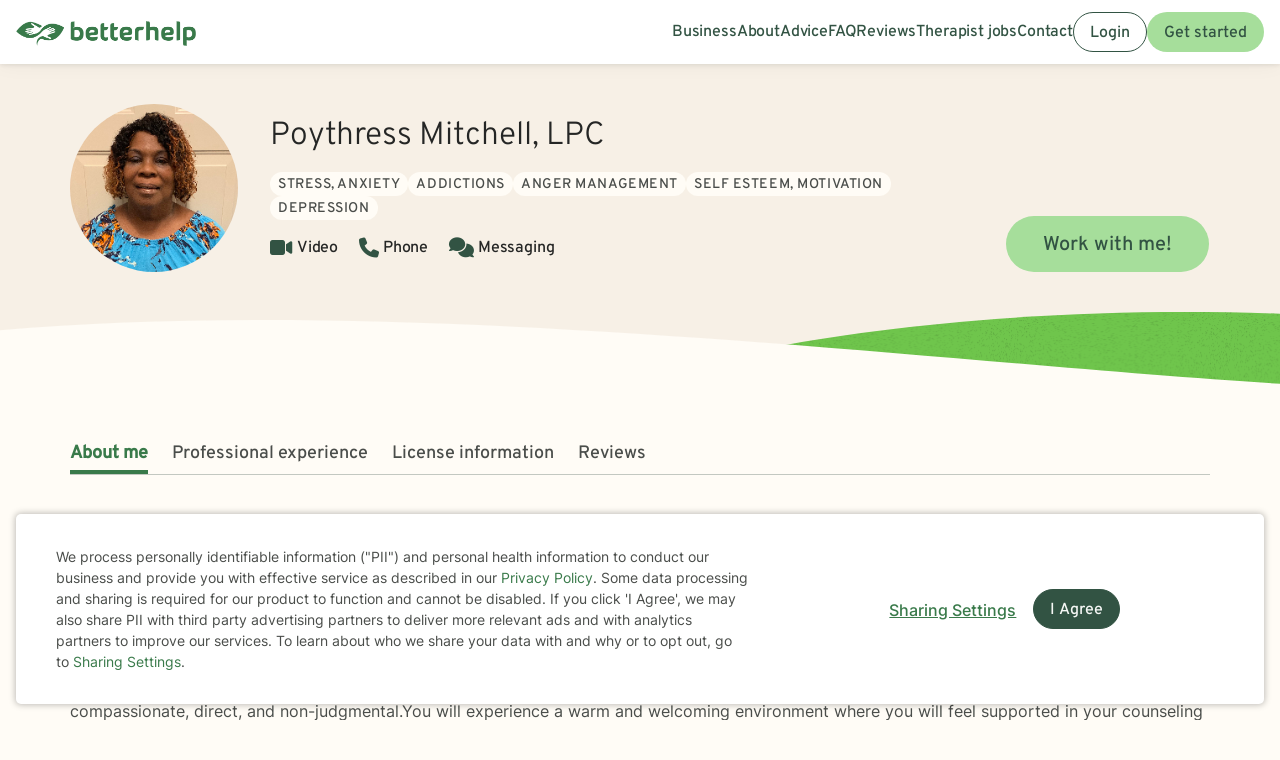

--- FILE ---
content_type: text/html; charset=UTF-8
request_url: https://www.betterhelp.com/poythress-mitchell/
body_size: 19486
content:

<!DOCTYPE html>
<html lang="en" class="">
<head>
    <script nonce="">
    const new_cookie_names = {
        ms_click_tracker: 'bh_mc_id',
    };

    function get_cookie(cookie_name) {
        let name = cookie_name + "=";
        let cookie_array = document.cookie.split(';');
        for (let i = 0; i < cookie_array.length; i++) {
            let c = cookie_array[i];
            while (c.charAt(0) == ' ') {
                c = c.substring(1);
            }
            if (new_cookie_names[cookie_name] && c.indexOf(new_cookie_names[cookie_name] + '=') === 0) {
                return c.substring(new_cookie_names[cookie_name].length + 1, c.length);
            } else if (c.indexOf(name) === 0) {
                return c.substring(name.length, c.length);
            }
        }
        return null;
    }

    function set_cookie(cookie_name, cookie_value, expire_seconds, additional_param_info='') {
        let d = new Date();
        d.setTime(d.getTime() + (expire_seconds * 1000));
        let expires = "";
        if (expire_seconds != false) {
            expires = "expires=" + d.toUTCString();
        }
        if (new_cookie_names[cookie_name]) {
            cookie_name = new_cookie_names[cookie_name];
        }
        if (additional_param_info.length && additional_param_info.charAt(0) !== ';') {
            additional_param_info = ';' + additional_param_info;
        }
        document.cookie = cookie_name + "=" + cookie_value + ";" + expires + ";path=/" + additional_param_info;
    }
</script>
        <script nonce="" id="page-info">
        var page_info = {"locale":"en-US","force_enable_language":false,"localizejs_language":"en","geo_country":"us","week_starts_monday":false,"sites_fqdn":["www.mytherapist.com","www.teencounseling.com","www.betterhelp.com","www.betterhelporg.com","www.regain.us"],"redirect_sites_fqdn":["www.betterhelp.com","www.regain.us","www.teencounseling.com"],"show_cookie_banner":true,"ms_cookie_consent_settings":{"is_in_GB_EU":false,"ms_cookie_consent_required":true},"is_paypal_disabled":false,"counselor_full_name":"Poythress Mitchell","counselor_id":60749,"app_version":"b7a7205f6fdd5a30229","uniqid":"695c71608422a8.46073721","user_type":"logged_out_user","user_id":"3e51764773e834de779e76fd368327c7a64988d1668ecf9fd2b2119bd1315c1775cf753b0a7b7a1c050fce9c0ed3dffd1ea6fd0d9fcf1e98c8c0841220632160","template":"counselor-index","is_mobile":false,"is_app":false,"is_ios_app":false,"is_android_app":false,"user_app_version":null,"is_development_local":false,"is_development_cloud":false,"is_staging":false,"is_non_production_cloud":false,"is_qa_server":false,"features":{"specify_podcast":true,"sunsetting":false,"urgent_messages":true,"couples":false,"phone_calls":true,"secret_assign_straights":true,"livechat":true,"about":true,"counselor_application":true,"counselor_application_lean":false,"worksheets":true,"smart_match_with_categories":true,"groupinars":true,"group_sessions":true,"login_quotes":true,"videosessions":true,"app_supports_videosessions":true,"cloud_chat":true,"consent_agreement":true,"gmail_quick_action":true,"scheduling":true,"support_link":true,"no_trial":true,"strike_through_cake":true,"dollar_test_charge":true,"groupon":true,"mental":true,"funnel_smart_match":true,"funnel_overview":true,"offer_promo_codes":true,"email_verification_always":true,"reviews_page":true,"jobs_page":true,"security_logos_display":true,"social_links_display":true,"counselor-directory":true,"language_is_matching_hard_filter":false,"advice":true,"presskit":true,"press_page":true,"text_notifications":true,"goals":true,"goals_mobile_main_menu":false,"batch_creation":true,"ask_language":true,"parent_child_account":false,"hardcoded_testimonials":false,"friendly_funnel":true,"referral_program":true,"vouchers":true,"betterhelp_branded":true,"signup_captcha":true,"signup_repeat_password":false,"phone_on_mobile_signup":true,"cookie_consent_required":true,"journal":true,"maintenance_plan":true,"show_business_link":true,"show_impressum":true,"counselors_page":true},"date_time_formats":{"full":"F j, Y g:ia T","full_short_mo_no_tz":"M j, Y g:ia","date":"F j, Y","date_short_mo":"M j, Y","date_short_mo_int":"j M, Y","time":"g:ia","time_with_tz":"g:ia T","bh_date":"D, M j, Y \\a\\t g:ia T","bh_date_int":"D, j M, Y \\a\\t g:ia T","bh_date_full_day":"l, M j, Y \\a\\t g:ia T","bh_date_int_full_day":"l, j M, Y \\a\\t g:ia T","numeric_date_int":"d.m.Y"},"subdomain":"www","environment_name":null,"cdn_host_assets":"assets.betterhelp.com","cdn_host":"static.betterhelp.com","assets_app_version":"ab3ccb07d4f4","contrib_app_version":28,"env_image_tag":"20260105RCddd5a30229","product_code_name":"betterhelp","product_name":"BetterHelp","bh_address":"3155 Olsen Dr., Suite #375, San Jose, CA 95117","unix_timestamp":1767666016,"track_userid":"","coralogix_rumfrontend_key":"cxtp_ZN7InjlIyKqiTTDilrju0OSDLiv1UY","msfrontend_logger_ignore_regex_useragent":"Googlebot\/2.1|RavenCrawler|Bytespider","msfrontend_logger_ignore_regex_eventmessage":"Object Not Found Matching|Script error\\.|ResizeObserver loop|Failed to write image to cache|Non-Error exception captured|Non-Error promise rejection captured|OpenTok:|Extension context invalidated|telephone","msfrontend_logger_web_vitals_sampling_rate":"0.001","default_language_id":1,"csrf_token":"cfdf96141cf59f6576040666432a22649fdb7d271f923b2a3a62e75a66f5b0a980844377bb222bfbc41ba551a4b390585fdc4c475a0e7d8bbfdcf0c8eeccc55a","presignup_experiments":{"NEW_GET_STARTED_COPY_V1":"CONTROL"},"counselor_presignup_experiments":[],"eligible_for_iterable_push_notifications":false,"is_eligible_for_analytics":false,"showCancelMembership":false,"odometer_format":"(,ddd)","notes_tooltip":"Use this section for further information about SOAP, DAP, and BIRP note templates.","base64_encode_entries":false,"base64_encode_journals":false,"base64_encode_notes":false}
    </script>
                        
    <!-- META TAGS -->
    <meta charset="utf-8" />
    <meta http-equiv="X-UA-Compatible" content="IE=edge" />
    <meta name="viewport" content="width=device-width, initial-scale=1.0, maximum-scale=1.0" />
    <title>Work with Poythress Mitchell  (LPC, CAADC, HS-BCP) - BetterHelp Online Therapist</title>
        <meta name="description" content="    Discover convenient and affordable online therapy with Poythress Mitchell,  (LPC, CAADC, HS-BCP) through BetterHelp. Get started today.
">
    <meta name="keywords" content="mental health" >
    <meta name="title" content="Work with Poythress Mitchell  (LPC, CAADC, HS-BCP) - BetterHelp Online Therapist">
                <meta name="robots" content="noindex, nofollow">
                <meta property="og:type"               content="website" />
        <meta property="og:title"              content="Work with Poythress Mitchell  (LPC, CAADC, HS-BCP) - BetterHelp Online Therapist" />
                    <meta property="og:url"                content="http://www.betterhelp.com" />
            <meta property="og:description"        content="BetterHelp offers affordable, convenient online therapy when you need it from licensed, professional therapists. Get help, you deserve to be happy!" />
            <meta property="og:image"              content="https://assets.betterhelp.com/brand/betterhelp/betterhelp-fb.png?v=ab3ccb07d4f4" />
            <meta name="twitter:card" content="summary">
    <meta name="twitter:site" content="@betterhelp">
    <meta name="twitter:title" content="Work with Poythress Mitchell  (LPC, CAADC, HS-BCP) - BetterHelp Online Therapist">
                    <meta name="twitter:description" content="BetterHelp offers affordable, convenient online therapy when you need it from licensed, professional therapists. Get help, you deserve to be happy!">
            <meta name="twitter:image" content="https://assets.betterhelp.com/brand/betterhelp/betterhelp-fb.png?v=ab3ccb07d4f4">
                <link rel="shortcut icon" href="//assets.betterhelp.com/brand/betterhelp/favicon-2024.ico" type="image/x-icon">
    <link rel="icon" href="//assets.betterhelp.com/brand/betterhelp/favicon-2024.ico" type="image/x-icon">
    <!-- Apple Touch Icons for mobile safari -->
    <link rel="apple-touch-icon" href="//assets.betterhelp.com/brand/betterhelp/apple-touch-icon.png?v=ab3ccb07d4f4">
    <link rel="apple-touch-icon-precomposed" sizes="120x120" href="//assets.betterhelp.com/brand/betterhelp/apple-touch-icon-120x120-precomposed.png?v=ab3ccb07d4f4}}">
    <link rel="apple-touch-icon" sizes="120x120" href="//assets.betterhelp.com/brand/betterhelp/apple-touch-icon-120x120.png?v=ab3ccb07d4f4}}">
    <!-- End Apple Touch Icons for mobile safari -->

        
    <link
        rel="preload"
        href="//static.betterhelp.com/dist/css/contrib/jquerymobile/1.4.5/jquery.mobile.min.css?v=b7a7205f6fdd5a30229"
        as="style"
        onload="this.onload=null;this.rel='stylesheet'"
    >
            <link
        rel="preload"
        href="//static.betterhelp.com/dist/css/contrib/font-awesome/css/all.min.css?v=b7a7205f6fdd5a30229"
        as="style"
        onload="this.onload=null;this.rel='stylesheet'"
    >
    <link
        rel="preload"
        href="//static.betterhelp.com/dist/css/contrib/font-awesome/css/polyfills.css?v=b7a7205f6fdd5a30229"
        as="style"
        onload="this.onload=null;this.rel='stylesheet'"
    >
        <link rel="stylesheet" href="//static.betterhelp.com/dist/css/contrib/font-awesome-animation/0.0.7/css/font-awesome-animation.min.css?v=b7a7205f6fdd5a30229">
                
            
                
            <link
            rel="preload"
            href="//static.betterhelp.com/dist/css/contrib/select2/select2.min.css?v=b7a7205f6fdd5a30229"
            as="style"
            onload="this.onload=null;this.rel='stylesheet'"
        >
    
    <link rel="stylesheet" href="//static.betterhelp.com/dist/css/betterhelp_two/bh_style.css?v=b7a7205f6fdd5a30229">
    <link href="//static.betterhelp.com/dist/postcss/index.css?v=b7a7205f6fdd5a30229" rel='stylesheet' type='text/css'>
    <link href="//static.betterhelp.com/dist/css/contrib/google/css/roboto/index.min.css?v=b7a7205f6fdd5a30229" rel='stylesheet' type='text/css'>

                        <link
                rel="preload"
                href="//static.betterhelp.com/dist/css/contrib/google/css/inter/index.min.css?v=b7a7205f6fdd5a30229"
                as="style"
                onload="this.onload=null;this.rel='stylesheet'"
            >
            <link
                rel="preload"
                href="//static.betterhelp.com/dist/css/contrib/google/css/overpass/index.min.css?v=b7a7205f6fdd5a30229"
                as="style"
                onload="this.onload=null;this.rel='stylesheet'"
            >
            
    
    <template id="journal-title-text-placeholder-template">
    <span>
        Title
    </span>
</template>
<template id="journal-body-text-placeholder-template">
    <span>
        Begin your entry here
    </span>
</template>
<template id="recommended-worksheets-toggle-label-show-template">
    <span>
        Show
    </span>
</template>
<template id="recommended-worksheets-toggle-label-hide-template">
    <span>
        Hide
    </span>
</template>
<template id="timepicker-holiday-label-template">
    <span>
        HOLIDAY
    </span>
</template>
<template id="datepicker-helper-template-daysMin">
    <span>
        Su,Mo,Tu,We,Th,Fr,Sa
    </span>
</template>
<template id="datepicker-helper-template-months">
    <span>
        January,February,March,April,May,June,July,August,September,October,November,December
    </span>
</template>

                <!-- Sweeps Tracking -->
    <script nonce=""> zarazData = {"dataLayerIgnore":["OptanonLoaded","OneTrustLoaded"],"z_product_code_name":"betterhelp","z_cookieConsent":0} ; </script>
    <script nonce="" src="https://z.betterhelp.com/cdn-cgi/zaraz/i.js"></script>
    <!-- End Sweeps Tracking -->

<script nonce="" type="text/javascript" async>
    try {
        ;(function (p, l, o, w, i, n, g) {
            if (!p[i]) {
                p.GlobalSnowplowNamespace = p.GlobalSnowplowNamespace || [];
                p.GlobalSnowplowNamespace.push(i);
                p[i] = function () {
                    (p[i].q = p[i].q || []).push(arguments)
                };
                p[i].q = p[i].q || [];
                n = l.createElement(o);
                g = l.getElementsByTagName(o)[0];
                n.async = 1;
                n.src = w;
                g.parentNode.insertBefore(n, g)
            }
        }(window, document, "script", "//static.betterhelp.com/js/contrib/sp/H9R1GshL.js?v=28", "snowplow"));

        snowplow('newTracker', 'multisite', 'https://events.betterhelp.com', {
            appId: '2',
            discoverRootDomain: true,
            cookieSameSite: 'Lax', // Recommended
            contexts: {
                webPage: true // default, can be omitted
            }
        });
        var user_type = page_info.user_type;
        if (user_type == 'logged_out_user') {
            // in the PHP code, we send 'logged_out' to Snowplow
            user_type = 'logged_out';
        }
        snowplow('addGlobalContexts', [{
            schema: "iglu:com.betterhelp/user/jsonschema/1-0-3",
            data: {
                user_type: user_type,
                language: document.documentElement.lang,
            }
        }]);
        if (page_info.user_id && Number.isInteger(page_info.user_id) && page_info.user_id > 0) {
            snowplow('setUserId', page_info.user_id)
        }
        snowplow('enableActivityTracking', {
            minimumVisitLength: 30,
            heartbeatDelay: 10
        });
        snowplow('trackPageView');
        var snowplow_global = null;
        snowplow(function () {
            snowplow_global = this.multisite;
        });
    }
    catch (e) {
        console.log(e);
    }
</script>
    
    
</head>




<body id="counselor-index" class="tw-theme-betterhelp_two tw-user-logged_out_user" cdn="static.betterhelp.com"
      data-localize="">
            <script nonce="">
            function remove_url_parameter(url, parameter) {
                //prefer to use l.search if you have a location/link object
                var url_parts= url.split('?');
                if (url_parts.length>=2) {
                    var prefix= encodeURIComponent(parameter)+'=';
                    var pars= url_parts[1].split(/[&;]/g);

                    //reverse iteration as may be destructive
                    for (var i= pars.length; i-- > 0;) {
                        //idiom for string.startsWith
                        if (pars[i].lastIndexOf(prefix, 0) !== -1) {
                            pars.splice(i, 1);
                        }
                    }

                    url= url_parts[0] + (pars.length > 0 ? '?' + pars.join('&') : "");
                    return url;
                } else {
                    return url;
                }
            }
            try {
                var clean_url = remove_url_parameter(window.location.href, 'email');
                clean_url = remove_url_parameter(clean_url, 'e');
                clean_url = remove_url_parameter(clean_url, 'pe');
                clean_url = remove_url_parameter(clean_url, 'pn');
                clean_url = remove_url_parameter(clean_url, 'organization_name');
                window.history.replaceState('', '', clean_url);
            }
            catch (e) {}
        </script>
     <!-- end not automation and not amp -->
    
    <div class="hidden overlay-loading-layer" id="loading_overlay">
        <svg class="loading-animation absolute" viewBox="0 0 42 42" role="alert" aria-live="assertive" aria-label="Content is loading">
  <circle cx="21" cy="21" r="18.5"></circle>
</svg>     </div>
    <div
        id="body-container"
        class=""
    >
                                    


<header data-scrolled="false" class="   is-logged-out">
                <a href="#content-container" class="skip-link btn btn-primary">Skip to Main Content</a>
    
    
    <!-- Branding -->
            <a class=" md:tw-hidden lg:tw-inline-block counselor:tw-hidden counselor:md:tw-inline-block brand-logo " href="/" >
            <div class="brand ">
                                    <img src="//assets.betterhelp.com/brand/tmp/betterhelp/icon-color-2024.png?v=ab3ccb07d4f4" alt="BetterHelp home" class="!tw-mr-0 ">
                                            </div>
            <span aria-describedby="Please visit www.betterhelp.com/accessible to view the accessible version of our site."></span>
        </a>

        <a class="tw-hidden md:max-lg:tw-inline-block counselor:tw-inline-block counselor:md:tw-hidden brand-icon " href="/"         >
            <div class="brand ">
                                    <img src="//assets.betterhelp.com/brand/betterhelp/icon-color-md-2024.png?v=ab3ccb07d4f4" alt="BetterHelp home">
                                            </div>
        </a>
        <span aria-describedby="Please visit www.betterhelp.com/accessible to view the accessible version of our site."></span>
            
<!-- Mobile menu button -->
            <button
            type="button"
            data-testid="mobilemenu-toggle"
            class="mobilemenu-toggle"
            aria-expanded="false"
            aria-controls="mobile-nav-menu"
            data-expanded="false"
        >
            <span id="full-size-menu-highlight" class="hidden full-size-highlight"></span>
                            <span aria-hidden="true" class="position-relative">
                    <svg data-menu-open width="18" height="12" viewBox="0 0 24 16" fill="none" xmlns="http://www.w3.org/2000/svg">
                        <path d="M0 16H24V13.3333H0V16ZM0 9.33333H24V6.66667H0V9.33333ZM0 0V2.66667H24V0H0Z" fill="currentColor"/>
                    </svg>
                    <svg data-menu-close width="18" height="16" viewBox="0 0 24 24" fill="none" xmlns="http://www.w3.org/2000/svg">
                        <path d="M22.6668 1.33337L1.3335 22.6667M1.3335 1.33337L22.6668 22.6667" stroke="currentColor" stroke-width="3"/>
                    </svg>
                </span>
                        <span class="sr-only">Open menu</span>
        </button>
            
        
        <!-- Menu -->
        <div data-testid="nav-menu" id="mobile-nav-menu" class="menu  " aria-label="Main Menu" role="navigation">
            <!-- Left side menu - logged in users only -->
                            <ul class="main">
                                    </ul>
                        <!-- Right side menu -->
                            <ul class="right">
                                                                            <a href="https://www.betterhelporg.com" data-testid="business-nav" class="tw-whitespace-nowrap" >
        <li>Business</li>
    </a>
    <a href="/about/" id="about-nav" data-testid="about-nav" class="tw-whitespace-nowrap" style="" >
        <li >
            About
        </li>
    </a>
    <a class="tw-whitespace-nowrap" href="/advice/" id="advice-nav" data-testid="advice-nav" >
        <li>Advice</li>
    </a>
                        <a class="tw-whitespace-nowrap" href="/faq/" id="faq-nav" >
                <li>FAQ</li>
            </a>
                        <a class="tw-whitespace-nowrap" href="/reviews/" id="reviews-nav" data-testid="reviews-nav" >
            <li >Reviews</li>
        </a>
                <a class="tw-whitespace-nowrap" href="/counselor_application/" id="counselor-nav" data-testid="counselor-nav" >
            <li>Therapist jobs</li>
        </a>
                    <a href="/contact/" id="support-nav" data-testid="support-nav" class="tw-whitespace-nowrap" >
            <li>Contact</li>
        </a>
                    <a href="/login/" class="btn btn-secondary ignore-dark-bg md:respect-dark-bg" data-testid="login-nav" id="login-nav">
            Login
        </a>
                                <a data-testid="get-started-nav" href="/get-started/" class="btn btn-primary"  id="get-started-nav">Get started</a>
                                                                </ul>
                    </div>
        
                                        </header>
<div id="notification"></div>
                    
        <div class="hidden dark-overlay"></div>            <div
                id="content-container"
                class=""
                role="main"
            >
                <div class="counselor-profile-header   ">
        <div class="container">
        <div class="counselor-profile-header__grid">
            <img notranslate alt="Therapist Poythress Mitchell Photo" src="//d3ez4in977nymc.cloudfront.net/avatars/d51e56cd6089a54dfb4fe6cece1788f2.jpg" class="counselor-profile-header__img">
            <div class="counselor-profile-header__info" data-testid="profile-header-info">
                <h1 notranslate class="counselor-profile-header__name">Poythress Mitchell, LPC</h1>

                                    <div class="counselor-profile-header__specialties margin-bottom-1">
                        <div class="tag__container">
                                                            <span class="tag bg-beige-50" isolate>Stress, Anxiety</span>
                                                            <span class="tag bg-beige-50" isolate>Addictions</span>
                                                            <span class="tag bg-beige-50" isolate>Anger management</span>
                                                            <span class="tag bg-beige-50" isolate>Self esteem, Motivation</span>
                                                            <span class="tag bg-beige-50" isolate>Depression</span>
                                                    </div>
                    </div>
                
                <div class="counselor-profile-header__session-type">
                                            <span data-testid="service-video" class="counselor-profile-header__session-type-item"><i class="fa fa-video counselor-profile-header__session-type-icon" aria-hidden="true"></i><span>Video</span></span>
                                                            <span data-testid="service-phone" class="counselor-profile-header__session-type-item"><i class="fa fa-phone counselor-profile-header__session-type-icon" aria-hidden="true"></i><span>Phone</span></span>
                                                            <span data-testid="service-messaging" class="counselor-profile-header__session-type-item"><i class="fa fa-comments counselor-profile-header__session-type-icon" aria-hidden="true"></i><span>Messaging</span></span>
                </div>
            </div>

                            <div class="counselor-profile-header__cta">
                    <a href="/get-started/?counselor=60749" class="btn btn-lg btn-primary">Work with me!</a>
                </div>
                    </div>
    </div>
    <div class="divider"></div>
</div>
<div class="counselor-profile-subnav-container">
    <div class="container">
        <div class="counselor-profile-header__subnav-wrapper">
            <ul class="counselor-profile-header__subnav">
                <li class="counselor-profile-header__subnav-item active">
                    <a href="#about" class="counselor-profile-header__subnav-item-link">About me</a>
                </li>
                                    <li class="counselor-profile-header__subnav-item">
                        <a href="#professional-experience" class="counselor-profile-header__subnav-item-link">Professional experience</a>
                    </li>
                                                    <li class="counselor-profile-header__subnav-item">
                        <a href="#licensing" class="counselor-profile-header__subnav-item-link">
                                                            License information
                                                    </a>
                    </li>
                                                                    <li class="counselor-profile-header__subnav-item">
                        <a href="#testimonials" class="counselor-profile-header__subnav-item-link">Reviews</a>
                    </li>
                            </ul>
        </div>
    </div>
</div>
<div class="container">
    <div id="contents">
        <div class="content index" id="about">
            <h2 class="content__title">About me</h2>
            <p notranslate>Greetings! My name is Poythress and I am a licensed professional counselor in the state of Virginia.  I have over 20 years experience working in the mental health field. I have worked in a variety of settings including residential, Case Management, outpatient, in-home, and addictions. I have worked with a broad range of clinical situation. As a therapist, my philosophy is to bring an effective blend of experience, expertise, clarity, concerns to the counseling process in order to maximize outcomes and provide genuine healing and wholeness to individuals. I have discovered that this approach encourages and empowers my clients to make positive changes in their lives.<br />
I understand that making the decision to seek help can be difficult, so when you come to my individual sessions, you will find that I am compassionate, direct, and non-judgmental.You will experience a warm and welcoming environment where you will feel supported in your counseling journey.<br />
I offer the following services for individuals and families to promote optimum mental and emotional health. <br />
Evaluation of mental stressors and substance abuse issues<br />
Identifying issues and assistance in creating goals<br />
Teaching coping mechanisms for stress management<br />
Developing and implement treatment plans<br />
Providing guidance and support<br />
Specializing in: <br />
Anxiety<br />
Coping Skills<br />
Depression<br />
Anger management<br />
Grief<br />
Stress<br />
Trauma and PTSD<br />
Professional Training:<br />
Masters in Art (MA), Norfolk State University<br />
Certified Substance Abuse Counselor (CSAC)<br />
Certified Advance Alcohol and Drug Counselor (CAADC)<br />
Human Service Board Certified Practitioner (HS-BCP)<br />
Contemporary Theory in Couple and Family Systems<br />
</p>
        </div>

                    <div class="content index" id="professional-experience">
                <h2 class="content__title">Professional experience</h2>

                                    <div class="tag__container">
                        <span class="bg-yellow-100 tag"><span notranslate>27</span> yrs in practice</span>
                    </div>
                
                                     <div class="tag__container">
                                                    <span class="tag bg-primary-100" isolate>Stress, Anxiety</span>
                                                    <span class="tag bg-primary-100" isolate>Addictions</span>
                                                    <span class="tag bg-primary-100" isolate>Anger management</span>
                                                    <span class="tag bg-primary-100" isolate>Self esteem, Motivation</span>
                                                    <span class="tag bg-primary-100" isolate>Depression</span>
                                            </div>
                
                                
                                                                                                                                                                                                                                                                                                                                                                                                                    
                                                                                                                                                                                                                                                                                
                                    <p>
                        <b>Additional areas of focus:</b>
                                                    <span class="hidden_counselor_secondary" >
                                <span isolate>LGBT</span><span notranslate>, </span>                            </span>
                                                    <span class="hidden_counselor_secondary" >
                                <span isolate>Relationship issues</span><span notranslate>, </span>                            </span>
                                                    <span class="hidden_counselor_secondary" >
                                <span isolate>Trauma and abuse</span><span notranslate>, </span>                            </span>
                                                    <span class="hidden_counselor_secondary" >
                                <span isolate>Grief</span><span notranslate>, </span>                            </span>
                                                    <span class="hidden_counselor_secondary" >
                                <span isolate>Parenting issues</span><span notranslate>, </span>                            </span>
                                                    <span class="hidden_counselor_secondary" >
                                <span isolate>Career difficulties</span><span notranslate>, </span>                            </span>
                                                    <span class="hidden_counselor_secondary" >
                                <span isolate>Bipolar disorder</span><span notranslate>, </span>                            </span>
                                                    <span class="hidden_counselor_secondary" >
                                <span isolate>ADHD</span><span notranslate>, </span>                            </span>
                                                    <span class="hidden_counselor_secondary" >
                                <span isolate>Adoption and foster care</span><span notranslate>, </span>                            </span>
                                                    <span class="hidden_counselor_secondary" >
                                <span isolate>Aging and geriatric issues</span><span notranslate>, </span>                            </span>
                                                    <span class="hidden_counselor_secondary" >
                                <span isolate>Blended family issues</span><span notranslate>, </span>                            </span>
                                                    <span class="hidden_counselor_secondary" >
                                <span isolate>Caregiver issues and stress</span><span notranslate>, </span>                            </span>
                                                    <span class="hidden_counselor_secondary" >
                                <span isolate>Veteran and Armed Forces Issues</span>                            </span>
                                                                    </p>
                
                                    <p><strong>Clinical approaches: </strong> <span isolate>Client-Centered Therapy</span><span notranslate>, </span><span isolate>Cognitive Behavioral Therapy (CBT)</span><span notranslate>, </span><span isolate>Dialectical Behavior Therapy (DBT)</span><span notranslate>, </span><span isolate>Eye Movement Desensitization and Reprocessing (EMDR)</span><span notranslate>, </span><span isolate>Mindfulness Therapy</span><span notranslate>, </span><span isolate>Motivational Interviewing</span><span notranslate>, </span><span isolate>Solution-Focused Therapy</span><span notranslate>, </span><span isolate>Trauma-Focused Therapy</span></p>
                            </div>
        
   
        <div class="content" id="services-offered" data-testid="services-offered-section">
            <h2 class="content__title">Services offered</h2>
            <div class="services-offered-container">
                                    <div>
                        <i data-testid="service-video" class="fa fa-video counselor-profile-header__session-type-icon" aria-hidden="true"></i>
                        <span>Video</span>
                    </div>
                                                    <div>
                        <i data-testid="service-phone" class="fa fa-phone counselor-profile-header__session-type-icon" aria-hidden="true"></i>
                        <span>Phone</span>
                    </div>
                                                    <div>
                        <i data-testid="service-messaging" class="fa fa-comments counselor-profile-header__session-type-icon" aria-hidden="true"></i><span>Messaging</span>
                    </div>
            </div>
        </div>

        
                    <div class="content index" id="licensing">
                <h2 class="content__title">
                                            License information
                                    </h2>
                                    <p>VA LPC 0701010351</p>                            </div>
        
        
                    <div class="content index" id="reviews">
                <h2 class="content__title">Reviews</h2>
                <p class="margin-bottom-4">These quotes represent just a few of the many positive reviews that we have received for Poythress Mitchell. We don't pay anyone to provide their review and they are all made voluntarily. Some people's experience receiving therapy with <var data-var="product_name">BetterHelp</var> might be different.</p>

                <div class="testimonials">
                    
                                                                                                <div class="testimonial ">
                                <div class="testimonial__content">
                                    <svg width="24" height="24" viewBox="0 0 24 24" fill="none" xmlns="http://www.w3.org/2000/svg">
                                        <path d="M8.928 13.4229V23.3334H0V15.5816C0 11.1987 0.48 8.12418 1.44 6.35795C2.72 4.06838 4.768 2.17132 7.584 0.666748L9.696 4.00297C6.496 5.11504 4.8 8.25501 4.608 13.4229H8.928ZM23.232 13.4229V23.3334H14.304V15.5816C14.304 11.7221 14.752 8.77834 15.648 6.75044C16.736 4.33005 18.816 2.30215 21.888 0.666748L24 4.00297C20.8 5.11504 19.104 8.25501 18.912 13.4229H23.232Z" fill="#7EC16A"/>
                                    </svg>
                                    <p class="testimonial__heading" notranslate>I originally began therapy as part of couples counseling, and when the relationship ended, I chose to continue individually. I knew I didn’t want to work with anyone other than Poythress. She is an exceptional therapist who creates a comforting, trusting connection with her clients. She addresses and assesses every concern with a fine-toothed comb, and I always feel truly heard. I leave each session with real solutions, deeper insight, and meaningful food for thought. Working with her has made a genuine difference in my life.</p>
                                    <p class="testimonial__text">Written on <var data-var="date">Dec 10, 2025</var> after therapy with <var data-var="counselor_name">Poythress</var> for <var data-var="length">7 months</var>  on issues concerning <var data-var="treatment">stress, anxiety, trauma and abuse, coping with life changes, and coaching</var></span>

                                </div>
                            </div>
                                                    <div class="testimonial ">
                                <div class="testimonial__content">
                                    <svg width="24" height="24" viewBox="0 0 24 24" fill="none" xmlns="http://www.w3.org/2000/svg">
                                        <path d="M8.928 13.4229V23.3334H0V15.5816C0 11.1987 0.48 8.12418 1.44 6.35795C2.72 4.06838 4.768 2.17132 7.584 0.666748L9.696 4.00297C6.496 5.11504 4.8 8.25501 4.608 13.4229H8.928ZM23.232 13.4229V23.3334H14.304V15.5816C14.304 11.7221 14.752 8.77834 15.648 6.75044C16.736 4.33005 18.816 2.30215 21.888 0.666748L24 4.00297C20.8 5.11504 19.104 8.25501 18.912 13.4229H23.232Z" fill="#7EC16A"/>
                                    </svg>
                                    <p class="testimonial__heading" notranslate>Very caring and compassionate therapist. She was a delight to talk with and I definitely recommend her.</p>
                                    <p class="testimonial__text">Written on <var data-var="date">Dec 03, 2025</var> after therapy with <var data-var="counselor_name">Poythress</var> for <var data-var="length">2 weeks</var>  on issues concerning <var data-var="treatment">family conflicts, and grief</var></span>

                                </div>
                            </div>
                                                    <div class="testimonial ">
                                <div class="testimonial__content">
                                    <svg width="24" height="24" viewBox="0 0 24 24" fill="none" xmlns="http://www.w3.org/2000/svg">
                                        <path d="M8.928 13.4229V23.3334H0V15.5816C0 11.1987 0.48 8.12418 1.44 6.35795C2.72 4.06838 4.768 2.17132 7.584 0.666748L9.696 4.00297C6.496 5.11504 4.8 8.25501 4.608 13.4229H8.928ZM23.232 13.4229V23.3334H14.304V15.5816C14.304 11.7221 14.752 8.77834 15.648 6.75044C16.736 4.33005 18.816 2.30215 21.888 0.666748L24 4.00297C20.8 5.11504 19.104 8.25501 18.912 13.4229H23.232Z" fill="#7EC16A"/>
                                    </svg>
                                    <p class="testimonial__heading" notranslate>Very good therapist </p>
                                    <p class="testimonial__text">Written on <var data-var="date">Oct 02, 2025</var> after therapy with <var data-var="counselor_name">Poythress</var> for <var data-var="length">4 months</var>  on issues concerning <var data-var="treatment">stress, anxiety, relationship issues, family conflicts, trauma and abuse, grief, self esteem, anger management, career difficulties, and coping with life changes</var></span>

                                </div>
                            </div>
                                                    <div class="testimonial ">
                                <div class="testimonial__content">
                                    <svg width="24" height="24" viewBox="0 0 24 24" fill="none" xmlns="http://www.w3.org/2000/svg">
                                        <path d="M8.928 13.4229V23.3334H0V15.5816C0 11.1987 0.48 8.12418 1.44 6.35795C2.72 4.06838 4.768 2.17132 7.584 0.666748L9.696 4.00297C6.496 5.11504 4.8 8.25501 4.608 13.4229H8.928ZM23.232 13.4229V23.3334H14.304V15.5816C14.304 11.7221 14.752 8.77834 15.648 6.75044C16.736 4.33005 18.816 2.30215 21.888 0.666748L24 4.00297C20.8 5.11504 19.104 8.25501 18.912 13.4229H23.232Z" fill="#7EC16A"/>
                                    </svg>
                                    <p class="testimonial__heading" notranslate>I love working with polythress, she is such a breath of fresh air.  Her entire demeanor is so calming and she has a way of addressing all of my concerns in a way that is not only non judgemental but realistic.  She is very down to earth, I am so thankful I chose her to take me on this healing journey. </p>
                                    <p class="testimonial__text">Written on <var data-var="date">Jun 15, 2025</var> after therapy with <var data-var="counselor_name">Poythress</var> for <var data-var="length">2 weeks</var>  on issues concerning <var data-var="treatment">depression, stress, anxiety, addictions, family conflicts, trauma and abuse, grief, parenting issues, self esteem, coping with life changes, and compassion fatigue</var></span>

                                </div>
                            </div>
                                                    <div class="testimonial ">
                                <div class="testimonial__content">
                                    <svg width="24" height="24" viewBox="0 0 24 24" fill="none" xmlns="http://www.w3.org/2000/svg">
                                        <path d="M8.928 13.4229V23.3334H0V15.5816C0 11.1987 0.48 8.12418 1.44 6.35795C2.72 4.06838 4.768 2.17132 7.584 0.666748L9.696 4.00297C6.496 5.11504 4.8 8.25501 4.608 13.4229H8.928ZM23.232 13.4229V23.3334H14.304V15.5816C14.304 11.7221 14.752 8.77834 15.648 6.75044C16.736 4.33005 18.816 2.30215 21.888 0.666748L24 4.00297C20.8 5.11504 19.104 8.25501 18.912 13.4229H23.232Z" fill="#7EC16A"/>
                                    </svg>
                                    <p class="testimonial__heading" notranslate>10/10 recommend this therapist. I really appreciate everything they have done to help me. </p>
                                    <p class="testimonial__text">Written on <var data-var="date">Apr 21, 2025</var> after therapy with <var data-var="counselor_name">Poythress</var> for <var data-var="length">2 years and 10 months</var>  on issues concerning <var data-var="treatment">depression, stress, anxiety, lgbt, relationship issues, family conflicts, trauma and abuse, eating disorders, sleeping disorders, self esteem, career difficulties, bipolar disorder, coping with life changes, compassion fatigue, and adhd</var></span>

                                </div>
                            </div>
                                                    <div class="testimonial ">
                                <div class="testimonial__content">
                                    <svg width="24" height="24" viewBox="0 0 24 24" fill="none" xmlns="http://www.w3.org/2000/svg">
                                        <path d="M8.928 13.4229V23.3334H0V15.5816C0 11.1987 0.48 8.12418 1.44 6.35795C2.72 4.06838 4.768 2.17132 7.584 0.666748L9.696 4.00297C6.496 5.11504 4.8 8.25501 4.608 13.4229H8.928ZM23.232 13.4229V23.3334H14.304V15.5816C14.304 11.7221 14.752 8.77834 15.648 6.75044C16.736 4.33005 18.816 2.30215 21.888 0.666748L24 4.00297C20.8 5.11504 19.104 8.25501 18.912 13.4229H23.232Z" fill="#7EC16A"/>
                                    </svg>
                                    <p class="testimonial__heading" notranslate>Ms/Mrs Mitchell is a wonderful woman to talk to. </p>
                                    <p class="testimonial__text">Written on <var data-var="date">Oct 02, 2024</var> after therapy with <var data-var="counselor_name">Poythress</var> for <var data-var="length">2 weeks</var>  on issues concerning <var data-var="treatment">depression, stress, anxiety, addictions, trauma and abuse, grief, self esteem, career difficulties, coping with life changes, compassion fatigue, and adhd</var></span>

                                </div>
                            </div>
                                                    <div class="testimonial  hidden_counselor_testimonial" style="display: none">
                                <div class="testimonial__content">
                                    <svg width="24" height="24" viewBox="0 0 24 24" fill="none" xmlns="http://www.w3.org/2000/svg">
                                        <path d="M8.928 13.4229V23.3334H0V15.5816C0 11.1987 0.48 8.12418 1.44 6.35795C2.72 4.06838 4.768 2.17132 7.584 0.666748L9.696 4.00297C6.496 5.11504 4.8 8.25501 4.608 13.4229H8.928ZM23.232 13.4229V23.3334H14.304V15.5816C14.304 11.7221 14.752 8.77834 15.648 6.75044C16.736 4.33005 18.816 2.30215 21.888 0.666748L24 4.00297C20.8 5.11504 19.104 8.25501 18.912 13.4229H23.232Z" fill="#7EC16A"/>
                                    </svg>
                                    <p class="testimonial__heading" notranslate>Poythress brings a calm, but firm energy to our sessions. She’s an active listener and provides tools and suggestions without feeling judgmental or pushy. She has a great sense of humor and I’ve thoroughly benefited from our sessions.</p>
                                    <p class="testimonial__text">Written on <var data-var="date">Apr 21, 2024</var> after therapy with <var data-var="counselor_name">Poythress</var> for <var data-var="length">1 month</var>  on issues concerning <var data-var="treatment">depression, stress, anxiety, grief, self esteem, career difficulties, coping with life changes, and coaching</var></span>

                                </div>
                            </div>
                                                    <div class="testimonial  hidden_counselor_testimonial" style="display: none">
                                <div class="testimonial__content">
                                    <svg width="24" height="24" viewBox="0 0 24 24" fill="none" xmlns="http://www.w3.org/2000/svg">
                                        <path d="M8.928 13.4229V23.3334H0V15.5816C0 11.1987 0.48 8.12418 1.44 6.35795C2.72 4.06838 4.768 2.17132 7.584 0.666748L9.696 4.00297C6.496 5.11504 4.8 8.25501 4.608 13.4229H8.928ZM23.232 13.4229V23.3334H14.304V15.5816C14.304 11.7221 14.752 8.77834 15.648 6.75044C16.736 4.33005 18.816 2.30215 21.888 0.666748L24 4.00297C20.8 5.11504 19.104 8.25501 18.912 13.4229H23.232Z" fill="#7EC16A"/>
                                    </svg>
                                    <p class="testimonial__heading" notranslate>I have thoroughly enjoyed having Mrs. Mitchell as my therapist. It’s been a great experience working with her. I feel as if I’m coming out of a shell after 47 years. I feel phenomenal </p>
                                    <p class="testimonial__text">Written on <var data-var="date">Feb 24, 2024</var> after therapy with <var data-var="counselor_name">Poythress</var> for <var data-var="length">2 weeks</var>  on issues concerning <var data-var="treatment">depression, stress, anxiety, addictions, and self esteem</var></span>

                                </div>
                            </div>
                                                    <div class="testimonial  hidden_counselor_testimonial" style="display: none">
                                <div class="testimonial__content">
                                    <svg width="24" height="24" viewBox="0 0 24 24" fill="none" xmlns="http://www.w3.org/2000/svg">
                                        <path d="M8.928 13.4229V23.3334H0V15.5816C0 11.1987 0.48 8.12418 1.44 6.35795C2.72 4.06838 4.768 2.17132 7.584 0.666748L9.696 4.00297C6.496 5.11504 4.8 8.25501 4.608 13.4229H8.928ZM23.232 13.4229V23.3334H14.304V15.5816C14.304 11.7221 14.752 8.77834 15.648 6.75044C16.736 4.33005 18.816 2.30215 21.888 0.666748L24 4.00297C20.8 5.11504 19.104 8.25501 18.912 13.4229H23.232Z" fill="#7EC16A"/>
                                    </svg>
                                    <p class="testimonial__heading" notranslate>She’s amazing! I’ve been very hesitant to try therapy again as I haven’t found meshed well with my therapists in the past, but Poythress as a way of being real with you but no judgmental at the same time that’s refreshing! I would recommend her a million times over</p>
                                    <p class="testimonial__text">Written on <var data-var="date">Oct 31, 2023</var> after therapy with <var data-var="counselor_name">Poythress</var> for <var data-var="length">2 weeks</var>  on issues concerning <var data-var="treatment">depression, stress, anxiety, trauma and abuse, intimacy-related issues, sleeping disorders, self esteem, coping with life changes, and compassion fatigue</var></span>

                                </div>
                            </div>
                                                    <div class="testimonial  hidden_counselor_testimonial" style="display: none">
                                <div class="testimonial__content">
                                    <svg width="24" height="24" viewBox="0 0 24 24" fill="none" xmlns="http://www.w3.org/2000/svg">
                                        <path d="M8.928 13.4229V23.3334H0V15.5816C0 11.1987 0.48 8.12418 1.44 6.35795C2.72 4.06838 4.768 2.17132 7.584 0.666748L9.696 4.00297C6.496 5.11504 4.8 8.25501 4.608 13.4229H8.928ZM23.232 13.4229V23.3334H14.304V15.5816C14.304 11.7221 14.752 8.77834 15.648 6.75044C16.736 4.33005 18.816 2.30215 21.888 0.666748L24 4.00297C20.8 5.11504 19.104 8.25501 18.912 13.4229H23.232Z" fill="#7EC16A"/>
                                    </svg>
                                    <p class="testimonial__heading" notranslate>Ms. Poythress has been a great help with the sessions that I&#039;ve had last summer.</p>
                                    <p class="testimonial__text">Written on <var data-var="date">Feb 13, 2023</var> after therapy with <var data-var="counselor_name">Poythress</var> for <var data-var="length">8 months</var>  on issues concerning <var data-var="treatment">stress, anxiety, addictions, sleeping disorders, coping with life changes, and compassion fatigue</var></span>

                                </div>
                            </div>
                                                    <div class="testimonial  hidden_counselor_testimonial" style="display: none">
                                <div class="testimonial__content">
                                    <svg width="24" height="24" viewBox="0 0 24 24" fill="none" xmlns="http://www.w3.org/2000/svg">
                                        <path d="M8.928 13.4229V23.3334H0V15.5816C0 11.1987 0.48 8.12418 1.44 6.35795C2.72 4.06838 4.768 2.17132 7.584 0.666748L9.696 4.00297C6.496 5.11504 4.8 8.25501 4.608 13.4229H8.928ZM23.232 13.4229V23.3334H14.304V15.5816C14.304 11.7221 14.752 8.77834 15.648 6.75044C16.736 4.33005 18.816 2.30215 21.888 0.666748L24 4.00297C20.8 5.11504 19.104 8.25501 18.912 13.4229H23.232Z" fill="#7EC16A"/>
                                    </svg>
                                    <p class="testimonial__heading" notranslate>I greatly appreciate that Poythress Mitchell <br />
makes me laugh in our video calls <br />
together each week. <br />
I also greatly appreciate how she has <br />
“real talk” with me and it doesn’t feel “clinical.” <br />
Furthermore, I greatly appreciate how she shares tidbits of her life with me <br />
(i.e. the joy of having a kindergarten-age granddaughter), which I love hearing about because I am a kindergarten teacher. <br />
</p>
                                    <p class="testimonial__text">Written on <var data-var="date">Dec 06, 2022</var> after therapy with <var data-var="counselor_name">Poythress</var> for <var data-var="length">3 months</var>  on issues concerning <var data-var="treatment">depression, stress, anxiety, relationship issues, trauma and abuse, grief, and anger management</var></span>

                                </div>
                            </div>
                                                    <div class="testimonial  hidden_counselor_testimonial" style="display: none">
                                <div class="testimonial__content">
                                    <svg width="24" height="24" viewBox="0 0 24 24" fill="none" xmlns="http://www.w3.org/2000/svg">
                                        <path d="M8.928 13.4229V23.3334H0V15.5816C0 11.1987 0.48 8.12418 1.44 6.35795C2.72 4.06838 4.768 2.17132 7.584 0.666748L9.696 4.00297C6.496 5.11504 4.8 8.25501 4.608 13.4229H8.928ZM23.232 13.4229V23.3334H14.304V15.5816C14.304 11.7221 14.752 8.77834 15.648 6.75044C16.736 4.33005 18.816 2.30215 21.888 0.666748L24 4.00297C20.8 5.11504 19.104 8.25501 18.912 13.4229H23.232Z" fill="#7EC16A"/>
                                    </svg>
                                    <p class="testimonial__heading" notranslate>Poythress has been my therapist through some of the most difficult times in my career.  She has given me a very good perspective and sage advice during my troubles.  </p>
                                    <p class="testimonial__text">Written on <var data-var="date">Nov 27, 2022</var> after therapy with <var data-var="counselor_name">Poythress</var> for <var data-var="length">1 year and 4 months</var>  on issues concerning <var data-var="treatment">stress, anxiety, trauma and abuse, and career difficulties</var></span>

                                </div>
                            </div>
                                                    <div class="testimonial  hidden_counselor_testimonial" style="display: none">
                                <div class="testimonial__content">
                                    <svg width="24" height="24" viewBox="0 0 24 24" fill="none" xmlns="http://www.w3.org/2000/svg">
                                        <path d="M8.928 13.4229V23.3334H0V15.5816C0 11.1987 0.48 8.12418 1.44 6.35795C2.72 4.06838 4.768 2.17132 7.584 0.666748L9.696 4.00297C6.496 5.11504 4.8 8.25501 4.608 13.4229H8.928ZM23.232 13.4229V23.3334H14.304V15.5816C14.304 11.7221 14.752 8.77834 15.648 6.75044C16.736 4.33005 18.816 2.30215 21.888 0.666748L24 4.00297C20.8 5.11504 19.104 8.25501 18.912 13.4229H23.232Z" fill="#7EC16A"/>
                                    </svg>
                                    <p class="testimonial__heading" notranslate>Poythress is a lovely woman who listens carefully and then offers positive responses that put responsibility for my actions on me.  She maintains a professional demeanor while still showing warmth and understanding.  I hope to continue to work with her.</p>
                                    <p class="testimonial__text">Written on <var data-var="date">Oct 13, 2022</var> after therapy with <var data-var="counselor_name">Poythress</var> for <var data-var="length">3 weeks</var>  on issues concerning <var data-var="treatment">depression, stress, anxiety, relationship issues, and grief</var></span>

                                </div>
                            </div>
                                                    <div class="testimonial  hidden_counselor_testimonial" style="display: none">
                                <div class="testimonial__content">
                                    <svg width="24" height="24" viewBox="0 0 24 24" fill="none" xmlns="http://www.w3.org/2000/svg">
                                        <path d="M8.928 13.4229V23.3334H0V15.5816C0 11.1987 0.48 8.12418 1.44 6.35795C2.72 4.06838 4.768 2.17132 7.584 0.666748L9.696 4.00297C6.496 5.11504 4.8 8.25501 4.608 13.4229H8.928ZM23.232 13.4229V23.3334H14.304V15.5816C14.304 11.7221 14.752 8.77834 15.648 6.75044C16.736 4.33005 18.816 2.30215 21.888 0.666748L24 4.00297C20.8 5.11504 19.104 8.25501 18.912 13.4229H23.232Z" fill="#7EC16A"/>
                                    </svg>
                                    <p class="testimonial__heading" notranslate>She has useful ideas and I am making progress based on her thoughts.</p>
                                    <p class="testimonial__text">Written on <var data-var="date">Oct 05, 2022</var> after therapy with <var data-var="counselor_name">Poythress</var> for <var data-var="length">2 weeks</var>  on issues concerning <var data-var="treatment">addictions</var></span>

                                </div>
                            </div>
                                                    <div class="testimonial  hidden_counselor_testimonial" style="display: none">
                                <div class="testimonial__content">
                                    <svg width="24" height="24" viewBox="0 0 24 24" fill="none" xmlns="http://www.w3.org/2000/svg">
                                        <path d="M8.928 13.4229V23.3334H0V15.5816C0 11.1987 0.48 8.12418 1.44 6.35795C2.72 4.06838 4.768 2.17132 7.584 0.666748L9.696 4.00297C6.496 5.11504 4.8 8.25501 4.608 13.4229H8.928ZM23.232 13.4229V23.3334H14.304V15.5816C14.304 11.7221 14.752 8.77834 15.648 6.75044C16.736 4.33005 18.816 2.30215 21.888 0.666748L24 4.00297C20.8 5.11504 19.104 8.25501 18.912 13.4229H23.232Z" fill="#7EC16A"/>
                                    </svg>
                                    <p class="testimonial__heading" notranslate>So far so good</p>
                                    <p class="testimonial__text">Written on <var data-var="date">Sep 04, 2022</var> after therapy with <var data-var="counselor_name">Poythress</var> for <var data-var="length">2 weeks</var>  on issues concerning <var data-var="treatment">depression, stress, anxiety, trauma and abuse, sleeping disorders, parenting issues, career difficulties, and adhd</var></span>

                                </div>
                            </div>
                                                    <div class="testimonial  hidden_counselor_testimonial" style="display: none">
                                <div class="testimonial__content">
                                    <svg width="24" height="24" viewBox="0 0 24 24" fill="none" xmlns="http://www.w3.org/2000/svg">
                                        <path d="M8.928 13.4229V23.3334H0V15.5816C0 11.1987 0.48 8.12418 1.44 6.35795C2.72 4.06838 4.768 2.17132 7.584 0.666748L9.696 4.00297C6.496 5.11504 4.8 8.25501 4.608 13.4229H8.928ZM23.232 13.4229V23.3334H14.304V15.5816C14.304 11.7221 14.752 8.77834 15.648 6.75044C16.736 4.33005 18.816 2.30215 21.888 0.666748L24 4.00297C20.8 5.11504 19.104 8.25501 18.912 13.4229H23.232Z" fill="#7EC16A"/>
                                    </svg>
                                    <p class="testimonial__heading" notranslate>Poythress is fantastic.  She was able to adapt her therapy techniques to my personality instantaneously and present information in the way that I need to hear it.</p>
                                    <p class="testimonial__text">Written on <var data-var="date">Aug 31, 2022</var> after therapy with <var data-var="counselor_name">Poythress</var> for <var data-var="length">2 weeks</var>  on issues concerning <var data-var="treatment">depression, stress, anxiety, career difficulties, and coaching</var></span>

                                </div>
                            </div>
                                                    <div class="testimonial  hidden_counselor_testimonial" style="display: none">
                                <div class="testimonial__content">
                                    <svg width="24" height="24" viewBox="0 0 24 24" fill="none" xmlns="http://www.w3.org/2000/svg">
                                        <path d="M8.928 13.4229V23.3334H0V15.5816C0 11.1987 0.48 8.12418 1.44 6.35795C2.72 4.06838 4.768 2.17132 7.584 0.666748L9.696 4.00297C6.496 5.11504 4.8 8.25501 4.608 13.4229H8.928ZM23.232 13.4229V23.3334H14.304V15.5816C14.304 11.7221 14.752 8.77834 15.648 6.75044C16.736 4.33005 18.816 2.30215 21.888 0.666748L24 4.00297C20.8 5.11504 19.104 8.25501 18.912 13.4229H23.232Z" fill="#7EC16A"/>
                                    </svg>
                                    <p class="testimonial__heading" notranslate>Poythress is a comfort to me!</p>
                                    <p class="testimonial__text">Written on <var data-var="date">Aug 26, 2022</var> after therapy with <var data-var="counselor_name">Poythress</var> for <var data-var="length">2 weeks</var>  on issues concerning <var data-var="treatment">addictions, relationship issues, intimacy-related issues, eating disorders, and compassion fatigue</var></span>

                                </div>
                            </div>
                                                    <div class="testimonial  hidden_counselor_testimonial" style="display: none">
                                <div class="testimonial__content">
                                    <svg width="24" height="24" viewBox="0 0 24 24" fill="none" xmlns="http://www.w3.org/2000/svg">
                                        <path d="M8.928 13.4229V23.3334H0V15.5816C0 11.1987 0.48 8.12418 1.44 6.35795C2.72 4.06838 4.768 2.17132 7.584 0.666748L9.696 4.00297C6.496 5.11504 4.8 8.25501 4.608 13.4229H8.928ZM23.232 13.4229V23.3334H14.304V15.5816C14.304 11.7221 14.752 8.77834 15.648 6.75044C16.736 4.33005 18.816 2.30215 21.888 0.666748L24 4.00297C20.8 5.11504 19.104 8.25501 18.912 13.4229H23.232Z" fill="#7EC16A"/>
                                    </svg>
                                    <p class="testimonial__heading" notranslate>Ms. Mitchell is a wonderful therapist. It&#039;s like talking to a friend. She tells me what I am doing wrong and gives suggestions on how to improve. </p>
                                    <p class="testimonial__text">Written on <var data-var="date">Aug 14, 2022</var> after therapy with <var data-var="counselor_name">Poythress</var> for <var data-var="length">4 weeks</var>  on issues concerning <var data-var="treatment">relationship issues, and anger management</var></span>

                                </div>
                            </div>
                                                    <div class="testimonial  hidden_counselor_testimonial" style="display: none">
                                <div class="testimonial__content">
                                    <svg width="24" height="24" viewBox="0 0 24 24" fill="none" xmlns="http://www.w3.org/2000/svg">
                                        <path d="M8.928 13.4229V23.3334H0V15.5816C0 11.1987 0.48 8.12418 1.44 6.35795C2.72 4.06838 4.768 2.17132 7.584 0.666748L9.696 4.00297C6.496 5.11504 4.8 8.25501 4.608 13.4229H8.928ZM23.232 13.4229V23.3334H14.304V15.5816C14.304 11.7221 14.752 8.77834 15.648 6.75044C16.736 4.33005 18.816 2.30215 21.888 0.666748L24 4.00297C20.8 5.11504 19.104 8.25501 18.912 13.4229H23.232Z" fill="#7EC16A"/>
                                    </svg>
                                    <p class="testimonial__heading" notranslate>She is amazing, versatile, and down to earth. I have experienced multiple benefits from our session and specifically her consult in next actions.</p>
                                    <p class="testimonial__text">Written on <var data-var="date">Jul 24, 2022</var> after therapy with <var data-var="counselor_name">Poythress</var> for <var data-var="length">2 months</var>  on issues concerning <var data-var="treatment">stress, anxiety, self esteem, coaching, and adhd</var></span>

                                </div>
                            </div>
                                                    <div class="testimonial  hidden_counselor_testimonial" style="display: none">
                                <div class="testimonial__content">
                                    <svg width="24" height="24" viewBox="0 0 24 24" fill="none" xmlns="http://www.w3.org/2000/svg">
                                        <path d="M8.928 13.4229V23.3334H0V15.5816C0 11.1987 0.48 8.12418 1.44 6.35795C2.72 4.06838 4.768 2.17132 7.584 0.666748L9.696 4.00297C6.496 5.11504 4.8 8.25501 4.608 13.4229H8.928ZM23.232 13.4229V23.3334H14.304V15.5816C14.304 11.7221 14.752 8.77834 15.648 6.75044C16.736 4.33005 18.816 2.30215 21.888 0.666748L24 4.00297C20.8 5.11504 19.104 8.25501 18.912 13.4229H23.232Z" fill="#7EC16A"/>
                                    </svg>
                                    <p class="testimonial__heading" notranslate>Amazing so far</p>
                                    <p class="testimonial__text">Written on <var data-var="date">May 03, 2022</var> after therapy with <var data-var="counselor_name">Poythress</var> for <var data-var="length">3 weeks</var>  on issues concerning <var data-var="treatment">stress, anxiety, relationship issues, family conflicts, parenting issues, coping with life changes, and coaching</var></span>

                                </div>
                            </div>
                                                    <div class="testimonial  hidden_counselor_testimonial" style="display: none">
                                <div class="testimonial__content">
                                    <svg width="24" height="24" viewBox="0 0 24 24" fill="none" xmlns="http://www.w3.org/2000/svg">
                                        <path d="M8.928 13.4229V23.3334H0V15.5816C0 11.1987 0.48 8.12418 1.44 6.35795C2.72 4.06838 4.768 2.17132 7.584 0.666748L9.696 4.00297C6.496 5.11504 4.8 8.25501 4.608 13.4229H8.928ZM23.232 13.4229V23.3334H14.304V15.5816C14.304 11.7221 14.752 8.77834 15.648 6.75044C16.736 4.33005 18.816 2.30215 21.888 0.666748L24 4.00297C20.8 5.11504 19.104 8.25501 18.912 13.4229H23.232Z" fill="#7EC16A"/>
                                    </svg>
                                    <p class="testimonial__heading" notranslate>Funny, Always enjoy our sessions ,gets right to the heart of the issues. Understands me</p>
                                    <p class="testimonial__text">Written on <var data-var="date">Apr 29, 2022</var> after therapy with <var data-var="counselor_name">Poythress</var> for <var data-var="length">2 weeks</var>  on issues concerning <var data-var="treatment">stress, anxiety, relationship issues, grief, and self esteem</var></span>

                                </div>
                            </div>
                                                    <div class="testimonial  hidden_counselor_testimonial" style="display: none">
                                <div class="testimonial__content">
                                    <svg width="24" height="24" viewBox="0 0 24 24" fill="none" xmlns="http://www.w3.org/2000/svg">
                                        <path d="M8.928 13.4229V23.3334H0V15.5816C0 11.1987 0.48 8.12418 1.44 6.35795C2.72 4.06838 4.768 2.17132 7.584 0.666748L9.696 4.00297C6.496 5.11504 4.8 8.25501 4.608 13.4229H8.928ZM23.232 13.4229V23.3334H14.304V15.5816C14.304 11.7221 14.752 8.77834 15.648 6.75044C16.736 4.33005 18.816 2.30215 21.888 0.666748L24 4.00297C20.8 5.11504 19.104 8.25501 18.912 13.4229H23.232Z" fill="#7EC16A"/>
                                    </svg>
                                    <p class="testimonial__heading" notranslate>...as a work in progress, Poythress has my confidence as does little else.</p>
                                    <p class="testimonial__text">Written on <var data-var="date">Apr 28, 2022</var> after therapy with <var data-var="counselor_name">Poythress</var> for <var data-var="length">4 weeks</var>  on issues concerning <var data-var="treatment">depression, stress, anxiety, relationship issues, self esteem, anger management, career difficulties, and coping with life changes</var></span>

                                </div>
                            </div>
                                                    <div class="testimonial  hidden_counselor_testimonial" style="display: none">
                                <div class="testimonial__content">
                                    <svg width="24" height="24" viewBox="0 0 24 24" fill="none" xmlns="http://www.w3.org/2000/svg">
                                        <path d="M8.928 13.4229V23.3334H0V15.5816C0 11.1987 0.48 8.12418 1.44 6.35795C2.72 4.06838 4.768 2.17132 7.584 0.666748L9.696 4.00297C6.496 5.11504 4.8 8.25501 4.608 13.4229H8.928ZM23.232 13.4229V23.3334H14.304V15.5816C14.304 11.7221 14.752 8.77834 15.648 6.75044C16.736 4.33005 18.816 2.30215 21.888 0.666748L24 4.00297C20.8 5.11504 19.104 8.25501 18.912 13.4229H23.232Z" fill="#7EC16A"/>
                                    </svg>
                                    <p class="testimonial__heading" notranslate>She is helping me focus and prioritize right now. I desperately need someone in my corner and she is it!</p>
                                    <p class="testimonial__text">Written on <var data-var="date">Jan 14, 2022</var> after therapy with <var data-var="counselor_name">Poythress</var> for <var data-var="length">2 weeks</var>  on issues concerning <var data-var="treatment">depression, stress, anxiety, trauma and abuse, and grief</var></span>

                                </div>
                            </div>
                                                    <div class="testimonial  hidden_counselor_testimonial" style="display: none">
                                <div class="testimonial__content">
                                    <svg width="24" height="24" viewBox="0 0 24 24" fill="none" xmlns="http://www.w3.org/2000/svg">
                                        <path d="M8.928 13.4229V23.3334H0V15.5816C0 11.1987 0.48 8.12418 1.44 6.35795C2.72 4.06838 4.768 2.17132 7.584 0.666748L9.696 4.00297C6.496 5.11504 4.8 8.25501 4.608 13.4229H8.928ZM23.232 13.4229V23.3334H14.304V15.5816C14.304 11.7221 14.752 8.77834 15.648 6.75044C16.736 4.33005 18.816 2.30215 21.888 0.666748L24 4.00297C20.8 5.11504 19.104 8.25501 18.912 13.4229H23.232Z" fill="#7EC16A"/>
                                    </svg>
                                    <p class="testimonial__heading" notranslate>Ms. Mitchell is a thoughtful, responsive therapist who has a friendly demeanor and nonjudgmental approach that I appreciate. She makes every effort to listen to me and understand my concerns, and offers a variety of methods to help me self examine and find solutions. I feel I can trust her and her advice and would highly recommend her to others.</p>
                                    <p class="testimonial__text">Written on <var data-var="date">Jan 04, 2022</var> after therapy with <var data-var="counselor_name">Poythress</var> for <var data-var="length">2 weeks</var>  on issues concerning <var data-var="treatment">stress, anxiety, depression, self esteem, and coping with life changes</var></span>

                                </div>
                            </div>
                                                    <div class="testimonial  hidden_counselor_testimonial" style="display: none">
                                <div class="testimonial__content">
                                    <svg width="24" height="24" viewBox="0 0 24 24" fill="none" xmlns="http://www.w3.org/2000/svg">
                                        <path d="M8.928 13.4229V23.3334H0V15.5816C0 11.1987 0.48 8.12418 1.44 6.35795C2.72 4.06838 4.768 2.17132 7.584 0.666748L9.696 4.00297C6.496 5.11504 4.8 8.25501 4.608 13.4229H8.928ZM23.232 13.4229V23.3334H14.304V15.5816C14.304 11.7221 14.752 8.77834 15.648 6.75044C16.736 4.33005 18.816 2.30215 21.888 0.666748L24 4.00297C20.8 5.11504 19.104 8.25501 18.912 13.4229H23.232Z" fill="#7EC16A"/>
                                    </svg>
                                    <p class="testimonial__heading" notranslate>Understanding, helpful, and knowledgeable</p>
                                    <p class="testimonial__text">Written on <var data-var="date">Dec 15, 2021</var> after therapy with <var data-var="counselor_name">Poythress</var> for <var data-var="length">2 weeks</var>  on issues concerning <var data-var="treatment">family conflicts</var></span>

                                </div>
                            </div>
                                                    <div class="testimonial  hidden_counselor_testimonial" style="display: none">
                                <div class="testimonial__content">
                                    <svg width="24" height="24" viewBox="0 0 24 24" fill="none" xmlns="http://www.w3.org/2000/svg">
                                        <path d="M8.928 13.4229V23.3334H0V15.5816C0 11.1987 0.48 8.12418 1.44 6.35795C2.72 4.06838 4.768 2.17132 7.584 0.666748L9.696 4.00297C6.496 5.11504 4.8 8.25501 4.608 13.4229H8.928ZM23.232 13.4229V23.3334H14.304V15.5816C14.304 11.7221 14.752 8.77834 15.648 6.75044C16.736 4.33005 18.816 2.30215 21.888 0.666748L24 4.00297C20.8 5.11504 19.104 8.25501 18.912 13.4229H23.232Z" fill="#7EC16A"/>
                                    </svg>
                                    <p class="testimonial__heading" notranslate>She is the counselor for me</p>
                                    <p class="testimonial__text">Written on <var data-var="date">Nov 07, 2021</var> after therapy with <var data-var="counselor_name">Poythress</var> for <var data-var="length">2 weeks</var>  on issues concerning <var data-var="treatment">stress, anxiety, trauma and abuse, and career difficulties</var></span>

                                </div>
                            </div>
                                                    <div class="testimonial  hidden_counselor_testimonial" style="display: none">
                                <div class="testimonial__content">
                                    <svg width="24" height="24" viewBox="0 0 24 24" fill="none" xmlns="http://www.w3.org/2000/svg">
                                        <path d="M8.928 13.4229V23.3334H0V15.5816C0 11.1987 0.48 8.12418 1.44 6.35795C2.72 4.06838 4.768 2.17132 7.584 0.666748L9.696 4.00297C6.496 5.11504 4.8 8.25501 4.608 13.4229H8.928ZM23.232 13.4229V23.3334H14.304V15.5816C14.304 11.7221 14.752 8.77834 15.648 6.75044C16.736 4.33005 18.816 2.30215 21.888 0.666748L24 4.00297C20.8 5.11504 19.104 8.25501 18.912 13.4229H23.232Z" fill="#7EC16A"/>
                                    </svg>
                                    <p class="testimonial__heading" notranslate>She was wonderful and very insightful. She was very prompt in responding and offered wonderful suggestions and guidance for me during a troublesome time. I highly recommend her.</p>
                                    <p class="testimonial__text">Written on <var data-var="date">Oct 30, 2021</var> after therapy with <var data-var="counselor_name">Poythress</var> for <var data-var="length">2 months</var>  on issues concerning <var data-var="treatment">depression, stress, anxiety, relationship issues, family conflicts, trauma and abuse, grief, self esteem, anger management, coping with life changes, compassion fatigue, and adhd</var></span>

                                </div>
                            </div>
                                                    <div class="testimonial  hidden_counselor_testimonial" style="display: none">
                                <div class="testimonial__content">
                                    <svg width="24" height="24" viewBox="0 0 24 24" fill="none" xmlns="http://www.w3.org/2000/svg">
                                        <path d="M8.928 13.4229V23.3334H0V15.5816C0 11.1987 0.48 8.12418 1.44 6.35795C2.72 4.06838 4.768 2.17132 7.584 0.666748L9.696 4.00297C6.496 5.11504 4.8 8.25501 4.608 13.4229H8.928ZM23.232 13.4229V23.3334H14.304V15.5816C14.304 11.7221 14.752 8.77834 15.648 6.75044C16.736 4.33005 18.816 2.30215 21.888 0.666748L24 4.00297C20.8 5.11504 19.104 8.25501 18.912 13.4229H23.232Z" fill="#7EC16A"/>
                                    </svg>
                                    <p class="testimonial__heading" notranslate>Was able to help me think through my feelings and look for the deeper answers.</p>
                                    <p class="testimonial__text">Written on <var data-var="date">Sep 22, 2021</var> after therapy with <var data-var="counselor_name">Poythress</var> for <var data-var="length">2 weeks</var>  on issues concerning <var data-var="treatment">relationship issues, and coping with life changes</var></span>

                                </div>
                            </div>
                                                    <div class="testimonial  hidden_counselor_testimonial" style="display: none">
                                <div class="testimonial__content">
                                    <svg width="24" height="24" viewBox="0 0 24 24" fill="none" xmlns="http://www.w3.org/2000/svg">
                                        <path d="M8.928 13.4229V23.3334H0V15.5816C0 11.1987 0.48 8.12418 1.44 6.35795C2.72 4.06838 4.768 2.17132 7.584 0.666748L9.696 4.00297C6.496 5.11504 4.8 8.25501 4.608 13.4229H8.928ZM23.232 13.4229V23.3334H14.304V15.5816C14.304 11.7221 14.752 8.77834 15.648 6.75044C16.736 4.33005 18.816 2.30215 21.888 0.666748L24 4.00297C20.8 5.11504 19.104 8.25501 18.912 13.4229H23.232Z" fill="#7EC16A"/>
                                    </svg>
                                    <p class="testimonial__heading" notranslate>Ms. Mitchell is honest with me. She tells me the truth about my flaws, and opens my mind to new perspectives. Ms. Mitchell makes therapy feel like a conversation, she makes you comfortable to reveal the dark side, but is gentle to bring you to the light. So grateful for her. </p>
                                    <p class="testimonial__text">Written on <var data-var="date">Sep 21, 2021</var> after therapy with <var data-var="counselor_name">Poythress</var> for <var data-var="length">4 months</var>  on issues concerning <var data-var="treatment">depression, stress, anxiety, relationship issues, family conflicts, and self esteem</var></span>

                                </div>
                            </div>
                                                    <div class="testimonial  hidden_counselor_testimonial" style="display: none">
                                <div class="testimonial__content">
                                    <svg width="24" height="24" viewBox="0 0 24 24" fill="none" xmlns="http://www.w3.org/2000/svg">
                                        <path d="M8.928 13.4229V23.3334H0V15.5816C0 11.1987 0.48 8.12418 1.44 6.35795C2.72 4.06838 4.768 2.17132 7.584 0.666748L9.696 4.00297C6.496 5.11504 4.8 8.25501 4.608 13.4229H8.928ZM23.232 13.4229V23.3334H14.304V15.5816C14.304 11.7221 14.752 8.77834 15.648 6.75044C16.736 4.33005 18.816 2.30215 21.888 0.666748L24 4.00297C20.8 5.11504 19.104 8.25501 18.912 13.4229H23.232Z" fill="#7EC16A"/>
                                    </svg>
                                    <p class="testimonial__heading" notranslate>Poythress has been a delight to work with. She is gentle and supportive but also tells me what I need to hear (even if I don&#039;t always want to). I would recommend her to anyone! </p>
                                    <p class="testimonial__text">Written on <var data-var="date">Sep 02, 2021</var> after therapy with <var data-var="counselor_name">Poythress</var> for <var data-var="length">4 months</var>  on issues concerning <var data-var="treatment">stress, anxiety, relationship issues, intimacy-related issues, sleeping disorders, and self esteem</var></span>

                                </div>
                            </div>
                                                    <div class="testimonial  hidden_counselor_testimonial" style="display: none">
                                <div class="testimonial__content">
                                    <svg width="24" height="24" viewBox="0 0 24 24" fill="none" xmlns="http://www.w3.org/2000/svg">
                                        <path d="M8.928 13.4229V23.3334H0V15.5816C0 11.1987 0.48 8.12418 1.44 6.35795C2.72 4.06838 4.768 2.17132 7.584 0.666748L9.696 4.00297C6.496 5.11504 4.8 8.25501 4.608 13.4229H8.928ZM23.232 13.4229V23.3334H14.304V15.5816C14.304 11.7221 14.752 8.77834 15.648 6.75044C16.736 4.33005 18.816 2.30215 21.888 0.666748L24 4.00297C20.8 5.11504 19.104 8.25501 18.912 13.4229H23.232Z" fill="#7EC16A"/>
                                    </svg>
                                    <p class="testimonial__heading" notranslate>Went to her for relationship counseling. My relationship is doing better and so am I!</p>
                                    <p class="testimonial__text">Written on <var data-var="date">Jul 18, 2021</var> after therapy with <var data-var="counselor_name">Poythress</var> for <var data-var="length">3 weeks</var>  on issues concerning <var data-var="treatment">relationship issues</var></span>

                                </div>
                            </div>
                                                    <div class="testimonial  hidden_counselor_testimonial" style="display: none">
                                <div class="testimonial__content">
                                    <svg width="24" height="24" viewBox="0 0 24 24" fill="none" xmlns="http://www.w3.org/2000/svg">
                                        <path d="M8.928 13.4229V23.3334H0V15.5816C0 11.1987 0.48 8.12418 1.44 6.35795C2.72 4.06838 4.768 2.17132 7.584 0.666748L9.696 4.00297C6.496 5.11504 4.8 8.25501 4.608 13.4229H8.928ZM23.232 13.4229V23.3334H14.304V15.5816C14.304 11.7221 14.752 8.77834 15.648 6.75044C16.736 4.33005 18.816 2.30215 21.888 0.666748L24 4.00297C20.8 5.11504 19.104 8.25501 18.912 13.4229H23.232Z" fill="#7EC16A"/>
                                    </svg>
                                    <p class="testimonial__heading" notranslate>She is great</p>
                                    <p class="testimonial__text">Written on <var data-var="date">Jun 30, 2021</var> after therapy with <var data-var="counselor_name">Poythress</var> for <var data-var="length">1 month</var>  on issues concerning <var data-var="treatment">depression, stress, anxiety, addictions, family conflicts, trauma and abuse, intimacy-related issues, sleeping disorders, self esteem, anger management, career difficulties, coping with life changes, coaching, compassion fatigue, and adhd</var></span>

                                </div>
                            </div>
                                                    <div class="testimonial  hidden_counselor_testimonial" style="display: none">
                                <div class="testimonial__content">
                                    <svg width="24" height="24" viewBox="0 0 24 24" fill="none" xmlns="http://www.w3.org/2000/svg">
                                        <path d="M8.928 13.4229V23.3334H0V15.5816C0 11.1987 0.48 8.12418 1.44 6.35795C2.72 4.06838 4.768 2.17132 7.584 0.666748L9.696 4.00297C6.496 5.11504 4.8 8.25501 4.608 13.4229H8.928ZM23.232 13.4229V23.3334H14.304V15.5816C14.304 11.7221 14.752 8.77834 15.648 6.75044C16.736 4.33005 18.816 2.30215 21.888 0.666748L24 4.00297C20.8 5.11504 19.104 8.25501 18.912 13.4229H23.232Z" fill="#7EC16A"/>
                                    </svg>
                                    <p class="testimonial__heading" notranslate>Dr Mitchell is very professional and helpful while being approachable and understanding. I feel comfortable talking with her and feel that I get meaningful takeaway from our sessions. </p>
                                    <p class="testimonial__text">Written on <var data-var="date">Jun 06, 2021</var> after therapy with <var data-var="counselor_name">Poythress</var> for <var data-var="length">3 weeks</var>  on issues concerning <var data-var="treatment">stress, anxiety</var></span>

                                </div>
                            </div>
                                                            </div>
                <div class="center"><a class="btn btn-lg btn-secondary show_all_counselor_testimonials" href="javascript:void(0);">See all reviews</a></div>            </div>
            </div>

            <div class="counselor-profile-footer__cta">
            <a href="/get-started/?counselor=60749" class="btn btn-lg btn-primary">Work with me!</a>
        </div>
    </div>
            </div>

            
                                                <div id="modal-timeout" class="modal fade" tabindex="-1">
    <div class="modal-dialog">
        <div class="modal-content">
            <div class="modal-header">
                <button type="button" class="close" data-dismiss="modal" aria-hidden="true">×</button>
                                    <div class="h2-style">Your session is about to expire!</div>
                                <p>You will be logged out in <span id="dialog-countdown" style="font-weight:bold"></span> seconds.
                </p>
            </div>
            <div class="modal-footer">
                <button class="btn btn-primary" data-dismiss="modal" id="modal-timeout-resume">Keep me active</button>
                <button class="btn btn-dismiss" id="modal-timeout-logout">Log out</button>
            </div>
        </div>
    </div>
    <input type="hidden" id="csrf_token" value="cfdf96141cf59f6576040666432a22649fdb7d271f923b2a3a62e75a66f5b0a980844377bb222bfbc41ba551a4b390585fdc4c475a0e7d8bbfdcf0c8eeccc55a">
</div>
    <div id="language-selector" data-testid="language-selector-modal" class="modal fade partial " tabindex="-1" role="dialog" aria-modal="true" aria-labelledby="language-selector-header">
    <div class="modal-dialog">
        <div class="modal-content">
            <div class="modal-header">
                <h2 id="language-selector-header" data-testid="modal-header" class="modal-header-text">Language settings</h2>
                <button type="button" data-testid="close-button" class="close" data-dismiss="modal" aria-label="close">
                  <span class="fa-regular fa-xmark-large"></span>
                </button>
            </div>
            <div class="modal-body" data-testid="modal-body">
                            <label class="tw-text-gray-700 tw-leading-[28px] tw-mt-[16px] !tw-mb-[16px]" data-testid="choose-language" for="language-selector-dropdown">Choose language:</label>
            <div class="tw-relative">
                <select id="language-selector-dropdown" class="form-control tw-h-[56px] tw-mb-[4px] tw-appearance-none" data-testid="language-selector-dropdown" name="language_selector">
                </select>
                <i class="far fa-chevron-down tw-absolute tw-text-[24px] tw-top-[3px] tw-right-[16px] tw-transform -tw-translate-y-[-50%] tw-pointer-events-none"></i>
            </div>
                    </div>
            <div class="modal-footer">
                          <div class="tw-flex tw-items-end tw-gap-4 pt-[20px]">
                <button id="language-selector-save" data-testid="language-selector-save" class="btn btn-primary tw-h-[56px] tw-text-[20px]">Save</button>
            </div>
                    </div>
        </div>
    </div>
</div>

    
<footer class="">
    <div data-testid="get-help-container" id="upperbar" >
        <div class="container">
            <div class="row">
                <div data-testid="get-help-content" id="footer_get_help" class="col-md-6  text-left">
                                                                        If you are in a crisis or any other person may be in danger - don't use this site. <a data-testid="get-help-link" href="/gethelpnow/">These resources</a> can provide you with immediate help.
                                                            </div>
                <div data-testid="secure-logo" class="col-md-6 right">
                                                                <a href="https://www.ssllabs.com/ssltest/analyze.html?d=www.betterhelp.com/" target="_blank"><img class="lozad" data-src="//assets.betterhelp.com/home/ssl-secure-bw-logo.png?v=ab3ccb07d4f4" alt="256-bit SSL Secure Logo"></a>
                                    </div>
            </div>
        </div>
    </div>
    <div id="lowerbar" class="">
        <nav aria-label="footer" class="container" >
                            <ul class="upper md:tw-flex">
                    <div class="links tw-w-full">
                        <a href="/" id="footer-home"><li data-testid="footer-link-text-upper">Home</li></a>
                                                    <a  href="https://www.betterhelporg.com"><li data-testid="footer-link-text-upper">Business</li></a>
                                                                            <a href="/about/"><li data-testid="footer-link-text-upper">About</li></a>
                                                                            <a href="/faq/"><li data-testid="footer-link-text-upper">FAQ</li></a>
                                                                            <a href="/reviews/" id="footer-reviews"><li data-testid="footer-link-text-upper">Reviews</li></a>
                                                                            <a href="/advice/"><li data-testid="footer-link-text-upper">Advice</li></a>
                                                                            <a href="/careers/" id="footer-jobs"><li data-testid="footer-link-text-upper">Careers</li></a>
                                                                            <a href="/therapists/"><li data-testid="footer-link-text-upper">Find a Therapist</li></a>
                                                                            <a href="/online-therapy/"><li data-testid="footer-link-text-upper">Online Therapy</li></a>
                                                    <a href="/contact/"><li data-testid="footer-link-text-upper">Contact</li></a>
                                                                            <a href="/counselor_application/"><li data-testid="footer-link-text-upper">For Therapists</li></a>
                                                                    </div>
                                            <div class="social-icons right tw-absolute md:tw-relative tw-ml-auto">
                            <a class="social-icons" href="https://www.facebook.com/BetterHelp" target="_blank" aria-label="Betterhelp page on Facebook"><li data-testid="social-icons" class="social facebook"><i class="fa-brands fa-facebook-f" aria-hidden="true"></i></li></a>
                            <a class="social-icons" href="https://www.instagram.com/betterhelp/" target="_blank" aria-label="Betterhelp page on Instagram"><li data-testid="social-icons" class="social instagram"><i class="fa-brands fa-instagram" aria-hidden="true"></i></li></a>
                            <a class="social-icons" href="https://www.tiktok.com/@betterhelp" target="_blank" aria-label="Betterhelp page on TikTok"><li data-testid="social-icons" class="social tiktok"><i class="fa-brands fa-tiktok" aria-hidden="true"></i></li></a>
                            <a class="social-icons" href="https://twitter.com/betterhelp" target="_blank" aria-label="Betterhelp page on Twitter"><li data-testid="social-icons" class="social twitter"><i class="fa-brands fa-x-twitter" aria-hidden="true"></i></li></a>
                            <a class="social-icons" href="https://www.linkedin.com/company/betterhelp-com" target="_blank" aria-label="Betterhelp page on Linkedin"><li data-testid="social-icons" class="social linkedin"><i class="fa-brands fa-linkedin-in" aria-hidden="true"></i></li></a>
                        </div>
                                    </ul>
                        <ul class="lower lg:tw-flex lg:tw-justify-between">
                <div class="tw-gap-y-[16px] tw-grid md:tw-block">
                                                            <a href="/terms/"><li data-testid="footer-link-text-lower">Terms &amp; Conditions</li></a>
                    <a href="/privacy/"><li data-testid="footer-link-text-lower">Privacy Policy</li></a>
                    <a href="/health-data/"><li data-testid="footer-link-text-lower">Health Data</li></a>                                                                <a href="javascript:void(0)" onclick="show_cookie_settings_modal();"><li data-testid="footer-link-text-lower">Sharing Settings</li></a>
                                        <a href="/accessibility/"><li data-testid="footer-link-text-lower">Web Accessibility</li></a>
                    
                    <li data-testid="footer-link-text-lower">&copy; 2026 BetterHelp</li>
                                    </div>
                <div id="language-selector-btn-container" class="tw-flex tw-items-baseline !tw-mr-0 !tw-mt-[28px] md:!tw-mt-[22px] lg:!tw-mt-[12px] tw-hidden">
                    <i class="far fa-globe tw-text-[16px] tw-mr-[8px] "></i>
                    <button id="language-selector-btn" data-testid="language-selector" tabindex="0" class="tw-p-0 tw-bg-transparent tw-border-none !tw-font-normal hover:tw-cursor-pointer hover:tw-underline hover:tw-text-green-600"></button>
                </div>
            </ul>
        </nav>
    </div>
</footer>
<svg version="1.1" xmlns="http://www.w3.org/2000/svg" xmlns:xlink="http://www.w3.org/1999/xlink" x="0px" y="0px" viewBox="0 0 45 45" style="display: none; enable-background:new 0 0 45 45;" xml:space="preserve">
    <symbol id="svg-groups" viewBox="0 0 45 45">
        <path fill="currentColor" d="M19.3,23.4l-3,5c-0.1,0.2-0.3,0.3-0.5,0.3h0h0c-0.1,0-0.2,0-0.3-0.1c-0.3-0.1-0.4-0.4-0.3-0.7l3-5
            c0.2-0.3,0.5-0.4,0.8-0.2c0.1,0.1,0.3,0.2,0.3,0.3C19.4,23.2,19.4,23.3,19.3,23.4z M29.7,28l-3-5c-0.2-0.3-0.5-0.4-0.8-0.2
            c-0.1,0.1-0.2,0.2-0.3,0.3c0,0.1,0,0.3,0,0.4l3,5c0.1,0.2,0.3,0.3,0.5,0.3c0,0,0.1,0,0.1,0c0,0,0.1,0,0.1,0l0,0
            C29.8,28.6,29.9,28.3,29.7,28z M27.3,33.4h-9.5c-0.3,0-0.5,0.3-0.5,0.6c0,0.3,0.2,0.5,0.5,0.6h9.5h0c0.3,0,0.5-0.3,0.5-0.6
            C27.9,33.6,27.6,33.4,27.3,33.4z"/>
        <path d="M22.2,6.4c1.5,0,2.7,1.2,2.7,2.7s-1.2,2.7-2.7,2.7c-1.5,0-2.7-1.2-2.7-2.7S20.7,6.4,22.2,6.4z M24.8,12
            c1.5,2.1,2.4,4.6,2.6,7.2c0.1,0.5-0.2,1-0.7,1.1c0,0-0.1,0-0.1,0H18c-0.5,0-0.8-0.4-0.8-0.9c0,0,0-0.1,0-0.1c0.2-2.6,1-5.1,2.4-7.3
            C19.6,12,22.3,14.6,24.8,12z M34.3,24.8c1.5,0,2.7,1.2,2.7,2.7s-1.2,2.7-2.7,2.7c-1.5,0-2.7-1.2-2.7-2.7S32.8,24.8,34.3,24.8z
             M36.9,30.4c1.5,2.1,2.4,4.6,2.6,7.2c0.1,0.5-0.2,1-0.7,1.1c0,0-0.1,0-0.1,0h-8.7c-0.5,0-0.8-0.4-0.8-0.9c0,0,0-0.1,0-0.1
            c0.2-2.6,1-5.1,2.4-7.3C31.7,30.4,34.4,33,36.9,30.4z M10.3,24.8c1.5,0,2.7,1.2,2.7,2.7s-1.2,2.7-2.7,2.7s-2.7-1.2-2.7-2.7
            S8.8,24.8,10.3,24.8z M12.9,30.4c1.5,2.1,2.4,4.6,2.6,7.2c0.1,0.5-0.2,1-0.7,1.1c0,0-0.1,0-0.1,0H6.1c-0.5,0-0.8-0.4-0.8-0.9
            c0,0,0-0.1,0-0.1c0.2-2.6,1-5.1,2.4-7.3C7.7,30.4,10.4,33,12.9,30.4z"/>
        <path fill="currentColor" d="M34.3,30.5c-1.7,0-3-1.4-3-3s1.4-3,3-3s3,1.4,3,3S35.9,30.5,34.3,30.5z M34.3,26.1c-0.7,0-1.4,0.6-1.4,1.4
            s0.6,1.4,1.4,1.4s1.4-0.6,1.4-1.4S35,26.1,34.3,26.1z M30.4,39.2c-0.8,0-1.5-0.7-1.5-1.5c0-0.1,0-0.2,0-0.3c0.2-2.2,1-4.4,2.3-6.2
            c0.3-0.4,0.8-0.5,1.2-0.2c0.4,0.3,0.5,0.8,0.2,1.2c-1.1,1.6-1.8,3.5-2,5.4h7.5c0,0,0,0,0-0.1c0-1.9-0.7-3.8-1.9-5.3
            C36,31.8,36,31.3,36.4,31c0.4-0.3,0.9-0.2,1.2,0.1c1.4,1.8,2.2,4.1,2.2,6.3c0,1-0.7,1.8-1.5,1.8L30.4,39.2
            C30.5,39.2,30.5,39.2,30.4,39.2z M30.5,37.5C30.5,37.5,30.5,37.5,30.5,37.5L30.5,37.5C30.5,37.5,30.5,37.5,30.5,37.5z M10.3,30.4
            c-1.7,0-3.1-1.4-3.1-3s1.4-3,3.1-3s3.1,1.4,3.1,3S12,30.4,10.3,30.4z M10.3,26C9.6,26,9,26.7,9,27.4s0.6,1.3,1.4,1.3
            s1.4-0.6,1.4-1.3S11.1,26,10.3,26z M15.9,37.4c0-2.3-0.8-4.6-2.3-6.4c-0.3-0.4-0.8-0.4-1.2-0.1c-0.4,0.3-0.4,0.8-0.1,1.2
            c1.2,1.5,1.9,3.4,1.9,5.3c0,0,0,0,0,0.1H6.7c0.2-1.9,0.9-3.8,2-5.4c0.3-0.4,0.2-0.9-0.2-1.2c-0.4-0.3-0.9-0.2-1.2,0.2
            C6,32.9,5.2,35.1,5,37.3c0,0,0,0.2,0,0.2c0,0.9,0.7,1.6,1.6,1.6h7.8C15.3,39.1,15.9,38.4,15.9,37.4z M22.2,12.1
            c-1.7,0-3.1-1.4-3.1-3.1S20.6,6,22.2,6c1.7,0,3,1.4,3,3.1S23.9,12.1,22.2,12.1z M22.2,7.7c-0.7,0-1.4,0.6-1.4,1.4s0.6,1.4,1.4,1.4
            c0.7,0,1.4-0.6,1.4-1.4S23,7.7,22.2,7.7z M27.8,19c0-2.3-0.8-4.6-2.3-6.4c-0.3-0.4-0.8-0.4-1.2-0.1c-0.4,0.3-0.4,0.8-0.1,1.2
            c1.2,1.5,1.9,3.4,1.9,5.3c0,0,0,0,0,0h-7.5c0.2-1.9,0.9-3.8,2-5.4c0.3-0.4,0.2-0.9-0.2-1.2c-0.4-0.3-0.9-0.2-1.2,0.2
            c-1.3,1.9-2.1,4.1-2.3,6.3c0,0,0,0.1,0,0.2c0,0.4,0.2,0.8,0.5,1.1c0.3,0.3,0.7,0.5,1.1,0.5h7.8C27.2,20.8,27.8,20,27.8,19z"/>
    </symbol>
</svg>
<?xml version="1.0" encoding="utf-8"?>
<!-- Generator: Adobe Illustrator 25.4.1, SVG Export Plug-In . SVG Version: 6.00 Build 0)  -->
<svg version="1.1" id="groupinars-svg" xmlns="http://www.w3.org/2000/svg" xmlns:xlink="http://www.w3.org/1999/xlink" x="0px" y="0px"
     viewBox="0 0 61 42" style="display: none; enable-background:new 0 0 45.4 45.4;" xml:space="preserve">
    <symbol id="svg-groupinars" viewBox="0 0 61 42">
        <path fill="currentColor" d="M30.5,2.5c4.3,0,8,3.7,8,8c0,4.4-3.6,8-8,8s-8-3.6-8-8S26.1,2.5,30.5,2.5 M51.5,8.5c1.9,0,3.5,1.6,3.5,3.5
			c0,2-1.5,3.5-3.5,3.5c-2,0-3.5-1.5-3.5-3.5C48,10,49.5,8.5,51.5,8.5 M9.5,8.5c1.9,0,3.5,1.6,3.5,3.5c0,2-1.5,3.5-3.5,3.5
			C7.5,15.5,6,14,6,12C6,10,7.5,8.5,9.5,8.5 M54.5,23.5c1.9,0,3.5,1.6,3.5,3.5v3c0,0.3-0.3,0.5-0.5,0.5h-4.2c-0.8-2.7-2.1-5.1-4-7
			H54.5 M11.6,23.5c-1.9,1.9-3.3,4.3-4,7H3.5C3.2,30.5,3,30.3,3,30v-3c0-2,1.5-3.5,3.5-3.5H11.6 M37.6,26.5c4.6,0,8.4,3.8,8.4,8.4
			v2.6c0,1.1-0.9,2-2,2H17c-1.2,0-2-0.8-2-2v-2.6c0-4.6,3.7-8.4,8.3-8.4h0.2c2.3,1,4.6,1.5,7,1.5c2.3,0,4.7-0.5,6.9-1.5H37.6
			 M30.5,0C24.7,0,20,4.8,20,10.5C20,16.3,24.7,21,30.5,21C36.2,21,41,16.3,41,10.5C41,4.8,36.2,0,30.5,0L30.5,0z M51.5,6
			c-3.4,0-6,2.7-6,6c0,3.4,2.6,6,6,6c3.3,0,6-2.6,6-6C57.5,8.7,54.8,6,51.5,6L51.5,6z M9.5,6c-3.4,0-6,2.7-6,6c0,3.4,2.6,6,6,6
			c3.3,0,6-2.6,6-6C15.5,8.7,12.8,6,9.5,6L9.5,6z M54.5,21h-6c-1.7,0-3.2,0.8-4.3,1.8c3.8,2.1,6.5,5.8,7.1,10.2h6.2c1.6,0,3-1.3,3-3
			v-3C60.5,23.7,57.8,21,54.5,21L54.5,21z M12.5,21h-6c-3.4,0-6,2.7-6,6v3c0,1.7,1.3,3,3,3h6.1c0.7-4.4,3.3-8.2,7.1-10.2
			C15.6,21.8,14.1,21,12.5,21L12.5,21z M37.6,24h-0.8c-2,0.9-4.1,1.5-6.4,1.5c-2.3,0-4.5-0.6-6.5-1.5h-0.8c-6,0-10.8,4.9-10.8,10.9
			v2.6c0,2.5,2,4.5,4.5,4.5h27c2.4,0,4.5-2,4.5-4.5v-2.6C48.5,28.9,43.6,24,37.6,24L37.6,24z" />
    </symbol>
</svg>
<?xml version="1.0" encoding="utf-8"?>
<!-- Generator: Adobe Illustrator 25.4.1, SVG Export Plug-In . SVG Version: 6.00 Build 0)  -->
<svg version="1.1" id="groupinars-svg-active" xmlns="http://www.w3.org/2000/svg" xmlns:xlink="http://www.w3.org/1999/xlink" x="0px" y="0px"
     viewBox="0 0 61 42" style="display: none; enable-background:new 0 0 45.4 45.4;" xml:space="preserve">
    <symbol id="svg-groupinars-active" viewBox="0 0 61 42">
        <path fill="currentColor" d="M9.5 18C12.7812 18 15.5 15.375 15.5 12C15.5 8.71875 12.7812 6 9.5 6C6.125 6 3.5 8.71875 3.5 12C3.5 15.375 6.125 18 9.5 18ZM51.5 18C54.7812 18 57.5 15.375 57.5 12C57.5 8.71875 54.7812 6 51.5 6C48.125 6 45.5 8.71875 45.5 12C45.5 15.375 48.125 18 51.5 18ZM54.5 21H48.5C46.8125 21 45.3125 21.75 44.1875 22.7812C48.0312 24.8438 50.6562 28.5938 51.3125 33H57.5C59.0938 33 60.5 31.6875 60.5 30V27C60.5 23.7188 57.7812 21 54.5 21ZM30.5 21C36.2188 21 41 16.3125 41 10.5C41 4.78125 36.2188 0 30.5 0C24.6875 0 20 4.78125 20 10.5C20 16.3125 24.6875 21 30.5 21ZM37.625 24H36.875C34.9062 24.9375 32.75 25.5 30.5 25.5C28.1562 25.5 26 24.9375 24.0312 24H23.2812C17.2812 24 12.5 28.875 12.5 34.875V37.5C12.5 40.0312 14.4688 42 17 42H44C46.4375 42 48.5 40.0312 48.5 37.5V34.875C48.5 28.875 43.625 24 37.625 24ZM16.7188 22.7812C15.5938 21.75 14.0938 21 12.5 21H6.5C3.125 21 0.5 23.7188 0.5 27V30C0.5 31.6875 1.8125 33 3.5 33H9.59375C10.25 28.5938 12.875 24.8438 16.7188 22.7812Z"/>
    </symbol>
</svg>
                            
                        <script nonce="" type="text/javascript">
                // Default for `logger` to ensure it is always defined
                window.logger = {
                    debug: () => {},
                    info: () => {},
                    warning: () => {},
                    error: () => {},
                }
            </script>
            <script nonce="" defer src="//static.betterhelp.com/js/contrib/coralogix-browser/2.9.0/coralogix-browser-sdk.js?v=28"></script>
<script nonce="" defer src="//static.betterhelp.com/js/contrib/ua-parser/v1.0.36/ua-parser.min.js?v=28"></script>
<script nonce="" defer src="//static.betterhelp.com/dist/js/bhLogger.js?v=b7a7205f6fdd5a30229"></script>

            <script nonce="" type="text/javascript" src="//static.betterhelp.com/js/contrib/lozad.min.js?v=28"></script>
<script nonce="">
    const observer = lozad(); // lazy loads elements with default selector as '.lozad'
    observer.observe();
</script>

            <script nonce="" src="//static.betterhelp.com/js/contrib/jquery/2.2.4/jquery.min.js?v=28" ></script>
            <script nonce="" type="text/javascript">jQuery.ajaxPrefilter(function(s){if(s.crossDomain){s.contents.script=false;}});</script>

                            <script nonce="" src="//static.betterhelp.com/js/contrib/select2/select2.full.min.js?v=28" ></script>
            
            
                        <script nonce="" src="//static.betterhelp.com/js/contrib/bootstrap/3.3.6/js/bootstrap.min.js?v=28" ></script>
            <script nonce="">jQuery.fn.bootstrap_tooltip = jQuery.fn.tooltip;</script> 
                            <script nonce="" src="//static.betterhelp.com/dist/js/betterhelp_two/modals.js?v=b7a7205f6fdd5a30229"></script>
            
            <script nonce="" src="//static.betterhelp.com/dist/js/everywhere.js?v=b7a7205f6fdd5a30229"></script>
            <script nonce="" src="//static.betterhelp.com/dist/js/international_utils.js?v=b7a7205f6fdd5a30229"></script>

            <script nonce="" src="//static.betterhelp.com/dist/js/events.js?v=b7a7205f6fdd5a30229"></script>
            
                        
            
                            <script nonce="">
                    // Fix for android app trying to use sockets on pause/resume events without checking whether sockets are available on the given page
                    window.bh_socket = {
                        on: function() {
                            return false;
                        },
                        disconnect: function () {
                            return false;
                        },
                        emit: function () {
                            return false;
                        },
                        off: function () {
                            return false;
                        }
                    };

                    var reconnectSocket = function() {
                        return false;
                    }
                </script>
            
                        <script nonce="" src="//static.betterhelp.com/js/contrib/jstz.min.js?v=28"></script>
            <script nonce="" src="//static.betterhelp.com/dist/js/loggedout.js?v=b7a7205f6fdd5a30229"></script>

            
            
            <script nonce="" src="//static.betterhelp.com/js/contrib/popper.min.js?v=28"></script>
            <script nonce="" src="//static.betterhelp.com/js/contrib/tippy-bundle.umd.min.js?v=28"></script>

            
            
            <script nonce="" src="//static.betterhelp.com/dist/js/language_selector.js?v=b7a7205f6fdd5a30229"></script>
            <script nonce="" src="//static.betterhelp.com/dist/js/socket.js?v=b7a7205f6fdd5a30229"></script>
        
    <script nonce="" src="//static.betterhelp.com/dist/js/betterhelp_two/counselor-index.js?v=b7a7205f6fdd5a30229"></script>

            
            
            
            <div id="cookie-settings-modal-container"></div>

                                    
                                            
    <div id="modal-testimonial" class="modal fade" tabindex="-1" role="dialog" aria-modal="true" aria-labelledby="modal-testimonial-heading">
    <div class="modal-dialog">
        <div class="modal-content">
                <div class="modal-header">
                    <button id="cf-close" type="button" class="close" data-dismiss="modal" aria-label="close">&times;</button>
                    <h2 id="modal-testimonial-heading">Would you like to write a review for <var data-var="counselor">Poythress Mitchell</var>?</h2>
                </div>
                <div class="modal-body">
                    <p class="mt-0">Your review of <var data-var="counselor">Poythress Mitchell</var> would be greatly appreciated.</p>
                    <p>We will share your review with <var data-var="counselor">Poythress Mitchell</var>, and it may be posted on our website, <var data-var="counselor">Poythress Mitchell</var>'s profile, or used in online marketing. To protect your identity, your name will not be associated with the review. Posts may be edited to remove identifying information.</p>
                    <div id="testimonial-error" class="hide alert alert-danger">Please provide a review for <var data-var="counselor">Poythress Mitchell</var></div>
                    <textarea placeholder="Please write your review here" style="margin: 30px 0 10px;" class="mp-sensitive form-control" id="testimonial-message" name="testimonial" rows="4" required></textarea>
                </div>
                <div class="modal-footer">
                    <input type="hidden" name="action" value="testimonial">
                    <button id="submit-testimonial" class="btn btn-primary pull-right">Send review</button>
                    <button id="close-testimonial-modal" class="btn btn-dismiss" data-dismiss="modal">Dismiss</button>
                </div>
        </div>
    </div>
</div>

<div id="modal-send-testimonial" class="modal fade" tabindex="-1" role="dialog" aria-modal="true" aria-labelledby="modal-send-testimonial-heading">
    <div class="modal-dialog">
        <div class="modal-content">
            <div class="modal-header">
                <button type="button" class="close" data-dismiss="modal" aria-label="close">&times;</button>
                <h2 id="modal-send-testimonial-heading">Thank you for submitting a review</h2>
            </div>
            <div class="modal-body">
                <p class="mt-0">Your feedback is very important, and we'll carefully review it to continue improving the therapy experience for everyone who uses BetterHelp.</p>
                <div id="post-testimonial-message-section" style="display: none">
                    <p><span notranslate id="post-testimonial-message"></span></p>
                </div>
            </div>
            <div class="modal-footer">
                <span id="post-testimonial-button-section" style="display: none">
                   <a class="btn btn-primary" id="post-testimonial-link" target="_blank" onclick="ClickedWriteReviewPostTestimonialEvent().send();">Write a review</a>
                </span>
                <button class="btn btn-dismiss" id="modal-send-testimonial-close" data-dismiss="modal">No, thanks</button>
            </div>
        </div>
    </div>
</div>

    </div>
    <script nonce="">
        function addFormNonces() {
            var forms = document.querySelectorAll('form');
            for (var i = 0; i < forms.length; i++) {
                addFormNonce(forms[i]);
            }
        }

        function addFormNonce(form) {
            // Nonce unique per user per form with random identifier
            var nonce = page_info.user_type + ":" + page_info.user_id + ":" + form.getAttribute('id') + ":" + Date.now(),
                nonce_el = form.querySelector('[name=nonce]');

            if (nonce_el) {
                nonce_el.value = nonce;
            } else {
                nonce_el = document.createElement('input');
                nonce_el.type = 'hidden';
                nonce_el.name = 'nonce';
                nonce_el.value = nonce;
                form.appendChild(nonce_el);
            }
        }

        addFormNonces();
    </script>
                                    <div data-testid="cookie-banner" id="cookie-banner" class="" role="region" aria-label="cookie consent banner">
    <p class="sr-only">Cookie Consent</p>
    <div id="cookie-banner-text" class="cookie-banner-text">
        <div data-testid="cookie-banner-text" id="cookie-banner-text-content" class="cookie-banner-text-content">
                                    We process personally identifiable information ("PII") and personal health information to conduct our business and provide you with effective service as described in our <a data-testid="cookie-banner-privacy-link" href="/privacy/" class="links-font-weight" rel="noopener noreferrer" target="_blank">Privacy Policy</a>. Some data processing and sharing is required for our product to function and cannot be disabled. If you click 'I Agree', we may also share PII with third party advertising partners to deliver more relevant ads and with analytics partners to improve our services. To learn about who we share your data with and why or to opt out, go to <a data-testid="cookie-banner-settings-link" href="#" class="links-font-weight" onclick="$('#cookie-banner-open-settings').click(); return false;">Sharing Settings</a>.
        </div>
    </div>
    <div class="cookie-banner-actions">
        <button data-testid="cookie-settings-button" id="cookie-banner-open-settings" type="button" class="btn btn-responsive btn-link" aria-label="Open cookie settings modal">
            Sharing Settings
        </button>
        <button
            data-testid="cookie-agree-button"
            id="cookie-banner-accept-all"
            type="button"
            class="btn btn-responsive btn-primary"
            aria-label="I Agree and close dialog"
            aria-describedby="cookie-banner-text-content"
            tabindex="0"
        >
            I Agree
        </button>
    </div>
</div>
                <script nonce="" defer>
            // Workaround to wait until Snowplow is connected
            setTimeout(function () {
                BhStructEvent('privacy', 'banner_viewed').send()
            }, 1000);
        </script>
    
    <template id="audio-message-placeholder-template">
    <span>
        To write a message, first send or discard the audio message.
    </span>
</template>
    <template id="placeholder-template">
    <span>Write a message...</span>
</template>

<template id="notes-placeholders-template">
    <span>Write a note...</span>
</template>

<template id="notes-placeholders-alt-template">
    <span>Let clients know in advance that you will be taking notes and type softly so they are not distracted during the session.</span>
</template>

            



        </body>
</html>



--- FILE ---
content_type: text/css,text/css; charset=utf-8
request_url: https://static.betterhelp.com/dist/css/contrib/font-awesome/css/all.min.css?v=b7a7205f6fdd5a30229
body_size: 5049
content:
:root,:host{--fa-style-family-classic:"Font Awesome 6 Pro";--fa-font-light:normal 300 1em/1 "Font Awesome 6 Pro";--fa-font-regular:normal 400 1em/1 "Font Awesome 6 Pro";--fa-font-solid:normal 900 1em/1 "Font Awesome 6 Pro";--fa-style-family-duotone:"Font Awesome 6 Duotone";--fa-font-duotone:normal 900 1em/1 "Font Awesome 6 Duotone"}@font-face{font-family:"Font Awesome 6 Pro";font-style:normal;font-weight:300;font-display:block;src:url(../../../fa-light-300.ace4e8a9.woff2)format("woff2"),url(../../../fa-light-300.d8c09fcd.ttf)format("truetype")}@font-face{font-family:"Font Awesome 6 Pro";font-style:normal;font-weight:400;font-display:block;src:url(../../../fa-regular-400.dd6c0fc9.woff2)format("woff2"),url(../../../fa-regular-400.35dc67a1.ttf)format("truetype")}@font-face{font-family:"Font Awesome 6 Pro";font-style:normal;font-weight:900;font-display:block;src:url(../../../fa-solid-900.eef729f9.woff2)format("woff2"),url(../../../fa-solid-900.5c9ae87f.ttf)format("truetype")}.fas,.fa-solid{font-weight:900}@font-face{font-family:"Font Awesome 6 Duotone";font-style:normal;font-weight:900;font-display:block;src:url(../../../fa-duotone-900.d641e421.woff2)format("woff2"),url(../../../fa-duotone-900.d8130fb0.ttf)format("truetype")}.fad,.fa-duotone{letter-spacing:normal;font-weight:900;position:relative}.fad:before,.fa-duotone:before{color:var(--fa-primary-color,inherit);opacity:var(--fa-primary-opacity,1);position:absolute}.fad:after,.fa-duotone:after{color:var(--fa-secondary-color,inherit);opacity:var(--fa-secondary-opacity,.4)}@font-face{font-family:"Font Awesome 6 Brands";font-style:normal;font-weight:400;font-display:block;src:url(../../../fa-brands-400.4eb1cb95.woff2)format("woff2"),url(../../../fa-brands-400.dce7e0d6.ttf)format("truetype")}.fal,.fa-light{font-weight:300}.far,.fa-regular{font-weight:400}.fas,.fa-solid{font-weight:900}.fa{font-family:var(--fa-style-family,"Font Awesome 6 Pro");font-weight:var(--fa-style,900)}.fa,.fas,.fa-solid,.far,.fa-regular,.fal,.fa-light,.fad,.fa-duotone,.fab,.fa-brands{-moz-osx-font-smoothing:grayscale;-webkit-font-smoothing:antialiased;display:var(--fa-display,inline-block);font-variant:normal;text-rendering:auto;font-style:normal;line-height:1}.fas,.fa-solid,.far,.fa-regular,.fal,.fa-light{font-family:"Font Awesome 6 Pro",sans-serif}.fab,.fa-brands{font-family:"Font Awesome 6 Brands",sans-serif}.fad,.fa-classic.fa-duotone,.fa-duotone{font-family:"Font Awesome 6 Duotone",sans-serif}.fa-1x{font-size:1em}.fa-2x{font-size:2em}.fa-3x{font-size:3em}.fa-4x{font-size:4em}.fa-5x{font-size:5em}.fa-6x{font-size:6em}.fa-7x{font-size:7em}.fa-8x{font-size:8em}.fa-9x{font-size:9em}.fa-10x{font-size:10em}.fa-2xs{vertical-align:.225em;font-size:.625em;line-height:.1em}.fa-xs{vertical-align:.125em;font-size:.75em;line-height:.08333em}.fa-sm{vertical-align:.05357em;font-size:.875em;line-height:.07143em}.fa-lg{vertical-align:-.075em;font-size:1.25em;line-height:.05em}.fa-xl{vertical-align:-.125em;font-size:1.5em;line-height:.04167em}.fa-2xl{vertical-align:-.1875em;font-size:2em;line-height:.03125em}.fa-fw{text-align:center;width:1.25em}.fa-ul{margin-left:var(--fa-li-margin,2.5em);padding-left:0;list-style-type:none}.fa-ul>li{position:relative}.fa-li{left:calc(var(--fa-li-width,2em)*-1);text-align:center;width:var(--fa-li-width,2em);line-height:inherit;position:absolute}.fa-border{border-color:var(--fa-border-color,#eee);border-radius:var(--fa-border-radius,.1em);border-style:var(--fa-border-style,solid);border-width:var(--fa-border-width,.08em);padding:var(--fa-border-padding,.2em .25em .15em)}.fa-pull-left{float:left;margin-right:var(--fa-pull-margin,.3em)}.fa-pull-right{float:right;margin-left:var(--fa-pull-margin,.3em)}.fa-beat{animation-name:fa-beat;-webkit-animation-delay:var(--fa-animation-delay,0s);animation-delay:var(--fa-animation-delay,0s);-webkit-animation-direction:var(--fa-animation-direction,normal);animation-direction:var(--fa-animation-direction,normal);-webkit-animation-duration:var(--fa-animation-duration,1s);animation-duration:var(--fa-animation-duration,1s);-webkit-animation-iteration-count:var(--fa-animation-iteration-count,infinite);animation-iteration-count:var(--fa-animation-iteration-count,infinite);-webkit-animation-timing-function:var(--fa-animation-timing,ease-in-out);animation-timing-function:var(--fa-animation-timing,ease-in-out)}.fa-bounce{animation-name:fa-bounce;-webkit-animation-delay:var(--fa-animation-delay,0s);animation-delay:var(--fa-animation-delay,0s);-webkit-animation-direction:var(--fa-animation-direction,normal);animation-direction:var(--fa-animation-direction,normal);-webkit-animation-duration:var(--fa-animation-duration,1s);animation-duration:var(--fa-animation-duration,1s);-webkit-animation-iteration-count:var(--fa-animation-iteration-count,infinite);animation-iteration-count:var(--fa-animation-iteration-count,infinite);-webkit-animation-timing-function:var(--fa-animation-timing,cubic-bezier(.28,.84,.42,1));animation-timing-function:var(--fa-animation-timing,cubic-bezier(.28,.84,.42,1))}.fa-fade{animation-name:fa-fade;-webkit-animation-delay:var(--fa-animation-delay,0s);animation-delay:var(--fa-animation-delay,0s);-webkit-animation-direction:var(--fa-animation-direction,normal);animation-direction:var(--fa-animation-direction,normal);-webkit-animation-duration:var(--fa-animation-duration,1s);animation-duration:var(--fa-animation-duration,1s);-webkit-animation-iteration-count:var(--fa-animation-iteration-count,infinite);animation-iteration-count:var(--fa-animation-iteration-count,infinite);-webkit-animation-timing-function:var(--fa-animation-timing,cubic-bezier(.4,0,.6,1));animation-timing-function:var(--fa-animation-timing,cubic-bezier(.4,0,.6,1))}.fa-beat-fade{animation-name:fa-beat-fade;-webkit-animation-delay:var(--fa-animation-delay,0s);animation-delay:var(--fa-animation-delay,0s);-webkit-animation-direction:var(--fa-animation-direction,normal);animation-direction:var(--fa-animation-direction,normal);-webkit-animation-duration:var(--fa-animation-duration,1s);animation-duration:var(--fa-animation-duration,1s);-webkit-animation-iteration-count:var(--fa-animation-iteration-count,infinite);animation-iteration-count:var(--fa-animation-iteration-count,infinite);-webkit-animation-timing-function:var(--fa-animation-timing,cubic-bezier(.4,0,.6,1));animation-timing-function:var(--fa-animation-timing,cubic-bezier(.4,0,.6,1))}.fa-flip{animation-name:fa-flip;-webkit-animation-delay:var(--fa-animation-delay,0s);animation-delay:var(--fa-animation-delay,0s);-webkit-animation-direction:var(--fa-animation-direction,normal);animation-direction:var(--fa-animation-direction,normal);-webkit-animation-duration:var(--fa-animation-duration,1s);animation-duration:var(--fa-animation-duration,1s);-webkit-animation-iteration-count:var(--fa-animation-iteration-count,infinite);animation-iteration-count:var(--fa-animation-iteration-count,infinite);-webkit-animation-timing-function:var(--fa-animation-timing,ease-in-out);animation-timing-function:var(--fa-animation-timing,ease-in-out)}.fa-shake{animation-name:fa-shake;-webkit-animation-delay:var(--fa-animation-delay,0s);animation-delay:var(--fa-animation-delay,0s);-webkit-animation-direction:var(--fa-animation-direction,normal);animation-direction:var(--fa-animation-direction,normal);-webkit-animation-duration:var(--fa-animation-duration,1s);animation-duration:var(--fa-animation-duration,1s);-webkit-animation-iteration-count:var(--fa-animation-iteration-count,infinite);animation-iteration-count:var(--fa-animation-iteration-count,infinite);-webkit-animation-timing-function:var(--fa-animation-timing,linear);animation-timing-function:var(--fa-animation-timing,linear)}.fa-spin{animation-name:fa-spin;-webkit-animation-delay:var(--fa-animation-delay,0s);animation-delay:var(--fa-animation-delay,0s);-webkit-animation-direction:var(--fa-animation-direction,normal);animation-direction:var(--fa-animation-direction,normal);-webkit-animation-duration:var(--fa-animation-duration,2s);animation-duration:var(--fa-animation-duration,2s);-webkit-animation-iteration-count:var(--fa-animation-iteration-count,infinite);animation-iteration-count:var(--fa-animation-iteration-count,infinite);-webkit-animation-timing-function:var(--fa-animation-timing,linear);animation-timing-function:var(--fa-animation-timing,linear)}.fa-spin-reverse{--fa-animation-direction:reverse}.fa-pulse,.fa-spin-pulse{animation-name:fa-spin;-webkit-animation-direction:var(--fa-animation-direction,normal);animation-direction:var(--fa-animation-direction,normal);-webkit-animation-duration:var(--fa-animation-duration,1s);animation-duration:var(--fa-animation-duration,1s);-webkit-animation-iteration-count:var(--fa-animation-iteration-count,infinite);animation-iteration-count:var(--fa-animation-iteration-count,infinite);-webkit-animation-timing-function:var(--fa-animation-timing,steps(8));animation-timing-function:var(--fa-animation-timing,steps(8))}@media (prefers-reduced-motion:reduce){.fa-beat,.fa-bounce,.fa-fade,.fa-beat-fade,.fa-flip,.fa-pulse,.fa-shake,.fa-spin,.fa-spin-pulse{transition-duration:0s;transition-delay:0s;animation-duration:1ms;animation-iteration-count:1;animation-delay:-1ms}}@keyframes fa-beat{0%,90%{transform:scale(1)}45%{-webkit-transform:scale(var(--fa-beat-scale,1.25));transform:scale(var(--fa-beat-scale,1.25))}}@keyframes fa-bounce{0%{transform:matrix(1,0,0,1,0,0)}10%{-webkit-transform:scale(var(--fa-bounce-start-scale-x,1.1),var(--fa-bounce-start-scale-y,.9))translateY(0);transform:scale(var(--fa-bounce-start-scale-x,1.1),var(--fa-bounce-start-scale-y,.9))translateY(0)}30%{-webkit-transform:scale(var(--fa-bounce-jump-scale-x,.9),var(--fa-bounce-jump-scale-y,1.1))translateY(var(--fa-bounce-height,-.5em));transform:scale(var(--fa-bounce-jump-scale-x,.9),var(--fa-bounce-jump-scale-y,1.1))translateY(var(--fa-bounce-height,-.5em))}50%{-webkit-transform:scale(var(--fa-bounce-land-scale-x,1.05),var(--fa-bounce-land-scale-y,.95))translateY(0);transform:scale(var(--fa-bounce-land-scale-x,1.05),var(--fa-bounce-land-scale-y,.95))translateY(0)}57%{-webkit-transform:scale(1,1)translateY(var(--fa-bounce-rebound,-.125em));transform:scale(1,1)translateY(var(--fa-bounce-rebound,-.125em))}64%{transform:matrix(1,0,0,1,0,0)}to{transform:matrix(1,0,0,1,0,0)}}@keyframes fa-fade{50%{opacity:var(--fa-fade-opacity,.4)}}@keyframes fa-beat-fade{0%,to{opacity:var(--fa-beat-fade-opacity,.4);transform:scale(1)}50%{opacity:1;-webkit-transform:scale(var(--fa-beat-fade-scale,1.125));transform:scale(var(--fa-beat-fade-scale,1.125))}}@keyframes fa-flip{50%{-webkit-transform:rotate3d(var(--fa-flip-x,0),var(--fa-flip-y,1),var(--fa-flip-z,0),var(--fa-flip-angle,-180deg));transform:rotate3d(var(--fa-flip-x,0),var(--fa-flip-y,1),var(--fa-flip-z,0),var(--fa-flip-angle,-180deg))}}@keyframes fa-shake{0%{transform:rotate(-15deg)}4%{transform:rotate(15deg)}8%,24%{transform:rotate(-18deg)}12%,28%{transform:rotate(18deg)}16%{transform:rotate(-22deg)}20%{transform:rotate(22deg)}32%{transform:rotate(-12deg)}36%{transform:rotate(12deg)}40%,to{transform:rotate(0)}}@keyframes fa-spin{0%{transform:rotate(0)}to{transform:rotate(360deg)}}.fa-rotate-90{transform:rotate(90deg)}.fa-rotate-180{transform:rotate(180deg)}.fa-rotate-270{transform:rotate(270deg)}.fa-flip-horizontal{transform:scaleX(-1)}.fa-flip-vertical{transform:scaleY(-1)}.fa-flip-both,.fa-flip-horizontal.fa-flip-vertical{transform:scale(-1)}.fa-rotate-by{-webkit-transform:rotate(var(--fa-rotate-angle,none));transform:rotate(var(--fa-rotate-angle,none))}.fa-stack{height:2em;vertical-align:middle;width:2.5em;line-height:2em;display:inline-block;position:relative}.fa-stack-1x,.fa-stack-2x{text-align:center;width:100%;z-index:var(--fa-stack-z-index,auto);position:absolute;left:0}.fa-stack-1x{line-height:inherit}.fa-stack-2x{font-size:2em}.fa-inverse{color:var(--fa-inverse,#fff)}.fa-facebook-f:before{content:""}.fa-facebook:before{content:""}.fa-instagram:before{content:""}.fa-linkedin-in:before{content:""}.fa-linkedin:before{content:""}.fa-pinterest-p:before{content:""}.fa-square-facebook:before{content:""}.fa-square-instagram:before{content:""}.fa-square-x-twitter:before{content:""}.fa-tiktok:before{content:""}.fa-twitter:before{content:""}.fa-x-twitter:before{content:""}.fad.fa-arrow-right-from-bracket:before,.fa-duotone.fa-arrow-right-from-bracket:before{content:""}.fad.fa-arrow-right-from-bracket:after,.fa-duotone.fa-arrow-right-from-bracket:after{content:""}.fad.fa-badge-check:before,.fa-duotone.fa-badge-check:before{content:""}.fad.fa-badge-check:after,.fa-duotone.fa-badge-check:after{content:""}.fad.fa-building-columns:before,.fa-duotone.fa-building-columns:before{content:""}.fad.fa-building-columns:after,.fa-duotone.fa-building-columns:after{content:""}.fad.fa-calendar-check:before,.fa-duotone.fa-calendar-check:before{content:""}.fad.fa-calendar-check:after,.fa-duotone.fa-calendar-check:after{content:""}.fad.fa-calendar-days:before,.fa-duotone.fa-calendar-days:before{content:""}.fad.fa-calendar-days:after,.fa-duotone.fa-calendar-days:after{content:""}.fad.fa-calendar-xmark:before,.fa-duotone.fa-calendar-xmark:before{content:""}.fad.fa-calendar-xmark:after,.fa-duotone.fa-calendar-xmark:after{content:""}.fad.fa-chart-line:before,.fa-duotone.fa-chart-line:before{content:""}.fad.fa-chart-line:after,.fa-duotone.fa-chart-line:after{content:""}.fad.fa-circle-bolt:before,.fa-duotone.fa-circle-bolt:before{content:""}.fad.fa-circle-bolt:after,.fa-duotone.fa-circle-bolt:after{content:""}.fad.fa-circle-check:before,.fa-duotone.fa-circle-check:before{content:""}.fad.fa-circle-check:after,.fa-duotone.fa-circle-check:after{content:""}.fad.fa-circle-exclamation:before,.fa-duotone.fa-circle-exclamation:before{content:""}.fad.fa-circle-exclamation:after,.fa-duotone.fa-circle-exclamation:after{content:""}.fad.fa-circle-info:before,.fa-duotone.fa-circle-info:before{content:""}.fad.fa-circle-info:after,.fa-duotone.fa-circle-info:after{content:""}.fad.fa-circle-x:before,.fa-duotone.fa-circle-x:before{content:""}.fad.fa-circle-x:after,.fa-duotone.fa-circle-x:after{content:""}.fad.fa-circle-xmark:before,.fa-duotone.fa-circle-xmark:before{content:""}.fad.fa-circle-xmark:after,.fa-duotone.fa-circle-xmark:after{content:""}.fad.fa-comment-heart:before,.fa-duotone.fa-comment-heart:before{content:""}.fad.fa-comment-heart:after,.fa-duotone.fa-comment-heart:after{content:""}.fad.fa-gift:before,.fa-duotone.fa-gift:before{content:""}.fad.fa-gift:after,.fa-duotone.fa-gift:after{content:""}.fad.fa-headset:before,.fa-duotone.fa-headset:before{content:""}.fad.fa-headset:after,.fa-duotone.fa-headset:after{content:""}.fad.fa-list-check:before,.fa-duotone.fa-list-check:before{content:""}.fad.fa-list-check:after,.fa-duotone.fa-list-check:after{content:""}.fad.fa-list:before,.fa-duotone.fa-list:before{content:""}.fad.fa-list:after,.fa-duotone.fa-list:after{content:""}.fad.fa-magnifying-glass-minus:before,.fa-duotone.fa-magnifying-glass-minus:before{content:""}.fad.fa-magnifying-glass-minus:after,.fa-duotone.fa-magnifying-glass-minus:after{content:""}.fad.fa-memo-circle-info:before,.fa-duotone.fa-memo-circle-info:before{content:""}.fad.fa-memo-circle-info:after,.fa-duotone.fa-memo-circle-info:after{content:""}.fad.fa-messages-question:before,.fa-duotone.fa-messages-question:before{content:""}.fad.fa-messages-question:after,.fa-duotone.fa-messages-question:after{content:""}.fad.fa-party-horn:before,.fa-duotone.fa-party-horn:before{content:""}.fad.fa-party-horn:after,.fa-duotone.fa-party-horn:after{content:""}.fad.fa-prescription-bottle-pill:before,.fa-duotone.fa-prescription-bottle-pill:before{content:""}.fad.fa-prescription-bottle-pill:after,.fa-duotone.fa-prescription-bottle-pill:after{content:""}.fad.fa-sparkles:before,.fa-duotone.fa-sparkles:before{content:""}.fad.fa-sparkles:after,.fa-duotone.fa-sparkles:after{content:""}.fad.fa-triangle-exclamation:before,.fa-duotone.fa-triangle-exclamation:before{content:""}.fad.fa-triangle-exclamation:after,.fa-duotone.fa-triangle-exclamation:after{content:""}.fad.fa-user-gear:before,.fa-duotone.fa-user-gear:before{content:""}.fad.fa-user-gear:after,.fa-duotone.fa-user-gear:after{content:""}.fad.fa-users:before,.fa-duotone.fa-users:before{content:""}.fad.fa-users:after,.fa-duotone.fa-users:after{content:""}.fa-address-card:before{content:""}.fa-alarm-snooze:before{content:""}.fa-align-center:before{content:""}.fa-align-left:before{content:""}.fa-align-right:before{content:""}.fa-angle-down:before{content:""}.fa-angle-left:before{content:""}.fa-angle-right:before{content:""}.fa-angle-up:before{content:""}.fa-arrow-down-a-z:before{content:""}.fa-arrow-down-arrow-up:before{content:""}.fa-arrow-down-big-small:before{content:""}.fa-arrow-down-long:before{content:""}.fa-arrow-down-to-line:before{content:""}.fa-arrow-down-to-arc:before{content:""}.fa-arrow-down:before{content:""}.fa-arrow-left-long:before{content:""}.fa-arrow-left:before{content:""}.fa-arrow-right-arrow-left:before{content:""}.fa-arrow-right-from-bracket:before{content:""}.fa-arrow-right-long:before{content:""}.fa-arrow-right:before{content:""}.fa-arrow-up-a-z:before{content:""}.fa-arrow-up-big-small:before{content:""}.fa-arrow-up-right-from-square:before{content:""}.fa-arrow-up:before{content:""}.fa-arrows-repeat:before{content:""}.fa-arrows-rotate:before{content:""}.fa-arrows-turn-right:before{content:""}.fa-badge-check:before{content:""}.fa-bars:before{content:""}.fa-bed:before{content:""}.fa-beer-mug:before{content:""}.fa-bell:before{content:""}.fa-bicycle:before{content:""}.fa-bold:before{content:""}.fa-bolt:before{content:""}.fa-bomb:before{content:""}.fa-book:before{content:""}.fa-bookmark:before{content:""}.fa-bowling-ball-pin:before{content:""}.fa-box-archive:before{content:""}.fa-briefcase:before{content:""}.fa-building:before{content:""}.fa-bullhorn:before{content:""}.fa-bullseye:before{content:""}.fa-calendar-check:before{content:""}.fa-calendar-circle-exclamation:before{content:""}.fa-calendar-circle-plus:before{content:""}.fa-calendar-day:before{content:""}.fa-calendar-days:before{content:""}.fa-calendar-exclamation:before{content:""}.fa-calendar-lines-pen:before{content:""}.fa-calendar-pen:before{content:""}.fa-calendar-plus:before{content:""}.fa-calendar-xmark:before{content:""}.fa-calendar:before{content:""}.fa-camera:before{content:""}.fa-car:before{content:""}.fa-caret-down:before{content:""}.fa-caret-left:before{content:""}.fa-caret-right:before{content:""}.fa-caret-up:before{content:""}.fa-certificate:before{content:""}.fa-chart-column:before{content:""}.fa-chart-line-up:before{content:""}.fa-chart-line:before{content:""}.fa-chart-mixed:before{content:""}.fa-chart-simple:before{content:""}.fa-check:before{content:""}.fa-chevron-down:before{content:""}.fa-chevron-left:before{content:""}.fa-chevron-right:before{content:""}.fa-chevron-up:before{content:""}.fa-chevrons-down:before{content:""}.fa-chevrons-up:before{content:""}.fa-circle-1:before{content:""}.fa-circle-2:before{content:""}.fa-circle-3:before{content:""}.fa-circle-check:before{content:""}.fa-circle-dot:before{content:""}.fa-circle-exclamation:before{content:""}.fa-circle-info:before{content:""}.fa-circle-minus:before{content:""}.fa-circle-notch:before{content:""}.fa-circle-play:before{content:""}.fa-circle-plus:before{content:""}.fa-circle-question:before{content:""}.fa-circle-user:before{content:""}.fa-circle-xmark:before{content:""}.fa-circle:before{content:""}.fa-circle-arrow-right:before{content:""}.fa-circle-arrow-up:before{content:""}.fa-circle-info:before{content:""}.fa-circle-quarter-stroke:before{content:""}.fa-circle-half-stroke:before{content:""}.fa-circle-three-quarters-stroke:before{content:""}.fa-clipboard:before{content:""}.fa-clipboard-check:before{content:""}.fa-clipboard-list:before{content:""}.fa-clock:before{content:""}.fa-clone:before{content:""}.fa-cloud:before{content:""}.fa-comment-dots:before{content:""}.fa-comment-exclamation:before{content:""}.fa-comment:before{content:""}.fa-comments:before{content:""}.fa-copy:before{content:""}.fa-credit-card:before{content:""}.fa-diagram-nested:before{content:""}.fa-dna:before{content:""}.fa-do-not-enter:before{content:""}.fa-down-left-and-up-right-to-center:before{content:""}.fa-dumbbell:before{content:""}.fa-earth-americas:before{content:""}.fa-ellipsis-vertical:before{content:""}.fa-ellipsis:before{content:""}.fa-envelope:before{content:""}.fa-exclamation:before{content:"!"}.fa-expand:before{content:""}.fa-eye-slash:before{content:""}.fa-eye:before{content:""}.fa-face-smile:before{content:""}.fa-face-smile-beam:before{content:""}.fa-face-smile-hearts:before{content:""}.fa-face-smile-plus:before{content:""}.fa-face-smile-relaxed:before{content:""}.fa-family:before{content:""}.fa-file-contract:before{content:""}.fa-file-export:before{content:""}.fa-file-import:before{content:""}.fa-file-lines:before{content:""}.fa-file-signature:before{content:""}.fa-file-waveform:before{content:""}.fa-file:before{content:""}.fa-filter-list:before{content:""}.fa-fire:before{content:""}.fa-flask:before{content:""}.fa-floppy-disk:before{content:""}.fa-folder-medical:before{content:""}.fa-futbol:before{content:""}.fa-gear:before{content:""}.fa-gem:before{content:""}.fa-gift:before{content:""}.fa-globe:before{content:""}.fa-graduation-cap:before{content:""}.fa-hand-holding-heart:before{content:""}.fa-hands-holding-heart:before{content:""}.fa-hands-praying:before{content:""}.fa-handshake:before{content:""}.fa-hand-holding-seedling:before{content:""}.fa-headphones:before{content:""}.fa-headset:before{content:""}.fa-heart-pulse:before{content:""}.fa-heart:before{content:""}.fa-hexagon-exclamation:before{content:""}.fa-horizontal-rule:before{content:""}.fa-hourglass-half:before{content:""}.fa-house-chimney:before{content:""}.fa-house-user:before{content:""}.fa-h1:before{content:""}.fa-h2:before{content:""}.fa-id-card:before{content:""}.fa-image:before{content:""}.fa-images:before{content:""}.fa-italic:before{content:""}.fa-key:before{content:""}.fa-laptop-file:before{content:""}.fa-laptop:before{content:""}.fa-leaf:before{content:""}.fa-lightbulb-on:before{content:""}.fa-lightbulb:before{content:""}.fa-link:before{content:""}.fa-list-check:before{content:""}.fa-list-timeline:before{content:""}.fa-list-ol:before{content:""}.fa-list-ul:before{content:""}.fa-list:before{content:""}.fa-location-dot:before{content:""}.fa-lock:before{content:""}.fa-lock-keyhole:before{content:""}.fa-loveseat:before{content:""}.fa-magnifying-glass:before{content:""}.fa-message:before{content:""}.fa-messages-question:before{content:""}.fa-message-lines:before{content:""}.fa-message-question:before{content:""}.fa-message:before{content:""}.fa-microphone-slash:before{content:""}.fa-microphone:before{content:""}.fa-minus:before{content:""}.fa-mobile:before{content:""}.fa-money-bill:before{content:""}.fa-money-bill-wave:before{content:""}.fa-moon:before{content:""}.fa-moon-stars:before{content:""}.fa-music:before{content:""}.fa-newspaper:before{content:""}.fa-note-sticky:before{content:""}.fa-note:before{content:""}.fa-notebook:before{content:""}.fa-notes-medical:before{content:""}.fa-notes:before{content:""}.fa-paintbrush:before{content:""}.fa-paper-plane:before{content:""}.fa-paper-plane-top:before{content:""}.fa-paperclip:before{content:""}.fa-party-horn:before{content:""}.fa-pause:before{content:""}.fa-pen-to-square:before{content:""}.fa-pencil:before{content:""}.fa-people-group:before{content:""}.fa-percent:before{content:"%"}.fa-phone:before{content:""}.fa-plane:before{content:""}.fa-play:before{content:""}.fa-plus-large:before{content:""}.fa-plus:before{content:"+"}.fa-prescription-bottle-pill:before{content:""}.fa-presentation-screen:before{content:""}.fa-print:before{content:""}.fa-quote-left:before{content:""}.fa-rectangle-list:before{content:""}.fa-repeat:before{content:""}.fa-rotate-left:before{content:""}.fa-rotate-right:before{content:""}.fa-sack-dollar:before{content:""}.fa-share-from-square:before{content:""}.fa-share-nodes:before{content:""}.fa-shield-check:before{content:""}.fa-shield-plus:before{content:""}.fa-shuffle:before{content:""}.fa-sidebar:before{content:""}.fa-signs-post:before{content:""}.fa-sort-down:before{content:""}.fa-sort-up:before{content:""}.fa-sparkles:before{content:""}.fa-speaker:before{content:""}.fa-spinner-third:before{content:""}.fa-spinner:before{content:""}.fa-square:before{content:""}.fa-square-arrow-up:before{content:""}.fa-square-check:before{content:""}.fa-square-envelope:before{content:""}.fa-square-phone:before{content:""}.fa-square-plus:before{content:""}.fa-square-up:before{content:""}.fa-star:before{content:""}.fa-stop:before{content:""}.fa-street-view:before{content:""}.fa-strikethrough:before{content:""}.fa-stethoscope:before{content:""}.fa-subtitles:before{content:""}.fa-suitcase-medical:before{content:""}.fa-sun:before{content:""}.fa-tag:before{content:""}.fa-tags:before{content:""}.fa-temperature-empty:before{content:""}.fa-temperature-list:before{content:""}.fa-text-height:before{content:""}.fa-thumbs-down:before{content:""}.fa-thumbs-up:before{content:""}.fa-timer:before{content:""}.fa-toggle-large-on:before{content:""}.fa-toggle-on:before{content:""}.fa-trash-can:before{content:""}.fa-trash:before{content:""}.fa-tree:before{content:""}.fa-triangle-exclamation:before{content:""}.fa-triangle:before{content:""}.fa-trophy:before{content:""}.fa-umbrella:before{content:""}.fa-underline:before{content:""}.fa-universal-access:before{content:""}.fa-unlock-keyhole:before{content:""}.fa-unlock:before{content:""}.fa-up-right-and-down-left-from-center:before{content:""}.fa-user-group:before{content:""}.fa-user-headset:before{content:""}.fa-user-plus:before{content:""}.fa-user-slash:before{content:""}.fa-user:before{content:""}.fa-user-check:before{content:""}.fa-users:before{content:""}.fa-utensils:before{content:""}.fa-video:before{content:""}.fa-volume-high:before{content:""}.fa-volume-low:before{content:""}.fa-volume-xmark:before{content:""}.fa-wifi:before{content:""}.fa-window:before{content:""}.fa-wrench:before{content:""}.fa-xmark-large:before{content:""}.fa-xmark:before{content:""}
/*# sourceMappingURL=all.min.css.map */


--- FILE ---
content_type: image/svg+xml
request_url: https://assets.betterhelp.com/betterhelp_two/css-elements/divider-wave-beige-50-desktop.svg
body_size: 28031
content:
<svg width="1440" height="112" viewBox="0 0 1440 112" fill="none" xmlns="http://www.w3.org/2000/svg" xmlns:xlink="http://www.w3.org/1999/xlink">
<rect width="1440" height="112" fill="#F7F0E6"/>
<path d="M632 73.0419C895.887 116.184 1223.64 124.104 1440 93.7523V12.1966C1036 -26.7658 710.721 36.9259 632 73.0419Z" fill="#6FC54C"/>
<mask id="mask0_1562_7038" style="mask-type:alpha" maskUnits="userSpaceOnUse" x="632" y="0" width="808" height="112">
<path d="M632 73.5433C895.887 116.981 1222.11 123.751 1438.47 93.1909L1440 12.2806C1036 -26.9492 710.721 37.1794 632 73.5433Z" fill="#78C667"/>
</mask>
<g mask="url(#mask0_1562_7038)">
<rect x="784" width="656" height="112" fill="url(#pattern0)" fill-opacity="0.2"/>
</g>
<path d="M0 18.3351C485.886 -24.7825 1155.85 81.2581 1433.58 76.5131H1440V112H0V18.3351Z" fill="#FFFCF6"/>
<defs>
<pattern id="pattern0" patternContentUnits="objectBoundingBox" width="0.335366" height="1.96429">
<use xlink:href="#image0_1562_7038" transform="scale(0.00152439 0.00892857)"/>
</pattern>
<image id="image0_1562_7038" width="220" height="220" xlink:href="[data-uri]"/>
</defs>
</svg>
